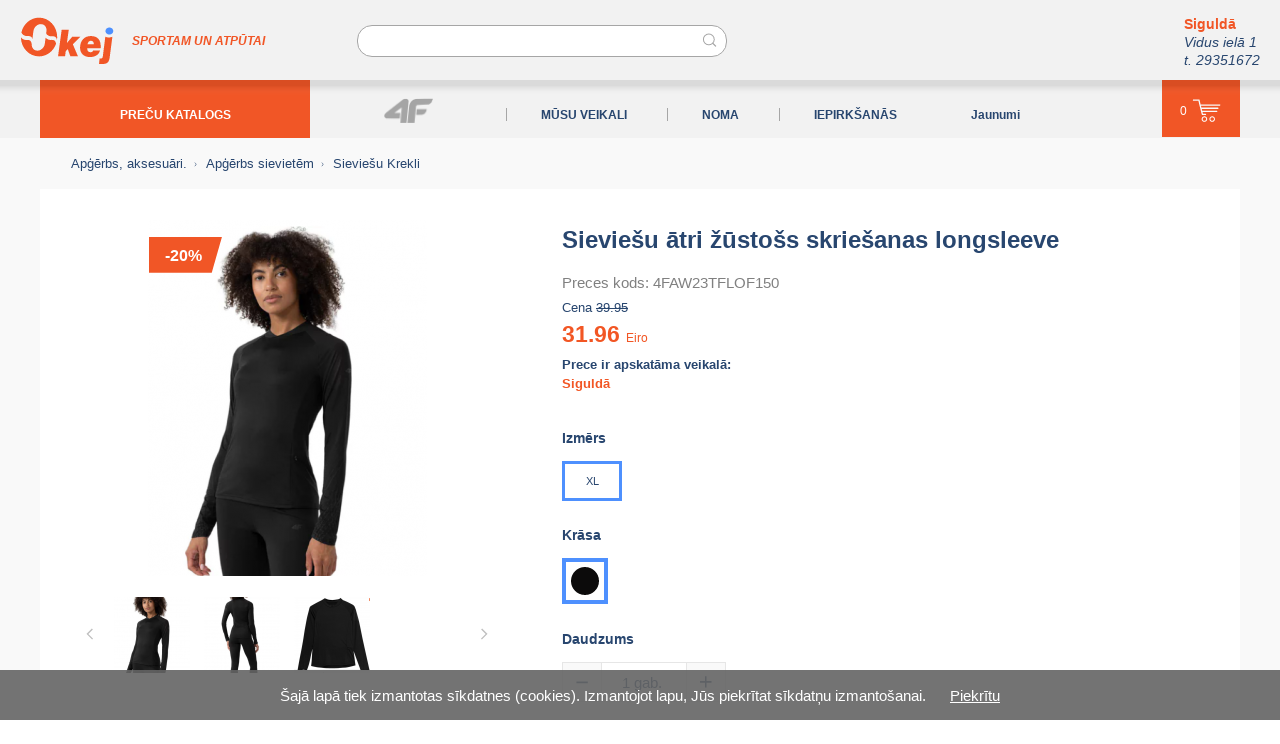

--- FILE ---
content_type: text/html; charset=UTF-8
request_url: https://okej.lv/sieviesu_atri_zustoss_skriesanas_longsleeve/
body_size: 13564
content:
<!DOCTYPE html>
<html prefix="og: http://ogp.me/ns# fb: http://ogp.me/ns/fb#" lang="lv">
<head itemscope="" itemtype="http://schema.org/WebSite">
	<meta charset="utf-8" />
	<base href="https://okej.lv/" />

	<meta name="HandheldFriendly" content="True" />
	<meta name="MobileOptimized" content="320" />
	<meta content="width=device-width, initial-scale=1.0, maximum-scale=1.0, user-scalable=no" name="viewport" />

	<link href="https://okej.lv/" itemprop="url">
	<meta itemprop="name" content="okej.lv" />

	<title>Sieviešu ātri žūstošs skriešanas longsleeve</title><meta name="description" content="Sieviešu ātri žūstošs skriešanas longsleeve XL, melna, Sievietes, Pavasaris/Rudens, 4F, Ar atlaidi, Siguldas veikalā. Sieviešu ātri žūstošs skriešanas longsleev" /><meta name="keywords" content="Sieviešu Krekli, Apģērbs sievietēm, Apģērbs, aksesuāri." /><meta name="dr:say:title" content="Sieviešu ātri žūstošs skriešanas longsleeve" /><meta name="dr:say:img" content="https://okej.lv/img/product/Sieviesu_atri_zustoss_skriesanas_longsleeve_small.png" /><meta property="og:type" content="product" /><meta property="og:url" content="https://okej.lv/sieviesu_atri_zustoss_skriesanas_longsleeve/" /><meta property="og:site_name" content="Okej" /><meta property="og:title" content="Sieviešu ātri žūstošs skriešanas longsleeve" /><meta property="og:description" content="Sieviešu ātri žūstošs skriešanas longsleeve. Tika sašūts auduma 4FDry tehnoloģijā, kas atbalsta mitruma novadīšanu. Elpojošs materiāls atbalsta gaisa cirkulāciju...." /><meta property="product:price:currency" content="EUR"><meta property="product:price:amount" content="31.96"><meta property="og:image" content="https://okej.lv/img/product/Sieviesu_atri_zustoss_skriesanas_longsleeve_small.png" /><meta property="og:image:width" content="279" /><meta property="og:image:height" content="356" /><meta property="og:image" content="https://okej.lv/img/product/Sieviesu_atri_zustoss_skriesanas_longsleeve(1)_small.png" /><meta property="og:image:width" content="233" /><meta property="og:image:height" content="356" /><meta property="og:image" content="https://okej.lv/img/product/Sieviesu_atri_zustoss_skriesanas_longsleeve(2)_small.png" /><meta property="og:image:width" content="401" /><meta property="og:image:height" content="356" /><meta property="twitter:card" content="summary" /><meta property="twitter:url" content="https://okej.lv/sieviesu_atri_zustoss_skriesanas_longsleeve/" /><link rel="stylesheet" type="text/css" href="https://okej.lv/theme/v106/style-new.css" media="all" /><link rel="stylesheet" type="text/css" href="https://okej.lv/theme/../js/select2-4.1.0-rc.0/dist/css/select2.min.css" media="all" /><script type="text/javascript" src="https://okej.lv/js/v106/catalogv4.js"></script><script type="text/javascript" src="https://okej.lv/js/v106/jquery-3.5.1.min.js"></script><script type="text/javascript" src="https://okej.lv/js/v106/jquery-ui-draggable.min.js"></script><script type="text/javascript" src="https://okej.lv/js/v106/jquery.ui.touch-punch.js"></script><script type="text/javascript" src="https://okej.lv/js/v106/common.js"></script><script type="text/javascript" src="https://okej.lv/js/select2-4.1.0-rc.0/dist/js/select2.min.js"></script><script type="text/javascript" src="https://okej.lv/js/select2-4.1.0-rc.0/dist/js/i18n/lv.js"></script><script type="text/javascript">
  var _gaq = _gaq || [];
  _gaq.push(['_setAccount', 'UA-7904093-14']);
  _gaq.push(['_trackPageview']);
  (function() {
    var ga = document.createElement('script'); ga.type = 'text/javascript'; ga.async = true;
    ga.src = ('https:' == document.location.protocol ? 'https://ssl' : 'http://www') + '.google-analytics.com/ga.js';
    var s = document.getElementsByTagName('script')[0]; s.parentNode.insertBefore(ga, s);
  })();
</script><script type="text/javascript">(function(){var downloadJSAtOnload = function(){var js_filelist=['https://okej.lv/js/statistics.php?time=1768912904'];for(var i=0,max=js_filelist.length;i<max;i++){var element=document.createElement("script");element.src=js_filelist[i];document.body.appendChild(element);}};if(window.addEventListener)window.addEventListener("load",downloadJSAtOnload,false);else if(window.attachEvent)window.attachEvent("onload",downloadJSAtOnload);else window.onload=downloadJSAtOnload;})();var global_sid_val = "750";var emdecr=function(d){var txt="";var ec=d.charCodeAt(0);for(var i=1,max=d.length;i<max;i++){var code=d.charCodeAt(i)+503+ec+Math.round(i/2);var idec=d.charCodeAt(++i)-64-Math.round((i-1)/2);if(idec<0)for(var l=0;l>idec;l--)code+=94;else if(idec>0)for(var l=0;l<idec;l++)code-=94;txt+=String.fromCharCode(code);}document.write(txt);};$(function() {common__init(); });$( window ).on( "load", common__load );$( window ).on( "click", common__click );var thDOMAIN="okej.lv";</script>
	<meta name="apple-mobile-web-app-title" content="okej.lv">
	<meta name="msapplication-TileColor" content="#F15626">
	<meta name="msapplication-TileImage" content="https://okej.lv/okej.lv-144w.png">

	<link rel="apple-touch-icon" href="https://okej.lv/apple-touch-icon-okej.png" />

	<link rel="icon" type="image/svg+xml" href="https://okej.lv/favicon2.svg" />
	<link rel="alternate shortcut icon" href="https://okej.lv/favicon2.ico" type="image/x-icon" />
	<link rel="alternate icon" href="https://okej.lv/favicon2.ico" type="image/x-icon" />

	<link rel="mask-icon" href="https://okej.lv/safari-pinned-tab.svg" color="#F15626" />

</head>
<body class="body-product" itemscope="" itemtype="http://schema.org/WebPage">
	<div class="wbouter tp-page jq-size-calc">
	<div class="jq-size-add">

		<header class="top-floattop" itemscope="" itemtype="http://schema.org/WPHeader">
			<div class="main-pad">
			<div class="in">
				<span class="nav-opener-wr"><a class="nav-opener" href="/sieviesu_atri_zustoss_skriesanas_longsleeve/"></a></span><!--
				--><a class="logo" href="/" title="OKEJ"><img class="pc" src="https://okej.lv/theme/images/okej-logo.png" srcset="https://okej.lv/theme/images/okej-logo.svg" width="94" height="48" alt="OKEJ logo" /><img class="mobile" src="https://okej.lv/theme/images/okej-logo2.png" srcset="https://okej.lv/theme/images/okej-logo2.svg" width="52" height="27" alt="OKEJ logo" /></a><span class="logo-inf">SPORTAM UN ATPŪTAI</span>
				<form class="search-bar page-form" action="/defcat/" method="get">
					<input class="search-input" type="text" id="cat-search" name="cat-search" value="" placeholder="" />
				</form>
				<a class="cart-mobile" href="/grozs/" title="Grozs"><span class="cart-count-none"></span></a>				<div class="head-text">
					<span class="blck"><b class="orange">Siguldā</b><br />
					<i>Vidus ielā 1<br />
					t. 29351672</i></span>				</div>
			</div>
			</div>
			<div class="header-wr bg1">
				<div class="header-wr2 main-pad">
					<div class="in2">
						<div class="head-menu">
							<nav class="top-menu" itemscope="" itemtype="http://schema.org/SiteNavigationElement">
								<div class="menu-top">
									<div class="menu-top-nv"><div class="mmt mmt-with-sub mmt-cat bg1" itemprop="url"><a class="mmt-a ma-a selected" href="/precu_katalogs/" itemprop="name" title="PREČU KATALOGS" data-sid="1"><span>PREČU KATALOGS</span></a><div class="mmt-sub mmt-s-1"><div class="mmt-s" itemprop="url"><a class="mmt-sa ma-a" href="/apgerbs_aksesuari/" itemprop="name" title="Apģērbs sportam un atpūtai" data-sid="744"><span>Apģērbs, aksesuāri. </span></a><div class="mmt-sub mmt-s-744"><div class="mmt-s" itemprop="url"><a class="mmt-sa ma-a" href="/apgerbs_sievietem/" itemprop="name" title="Apģērbs sievietēm" data-sid="747"><span>Apģērbs sievietēm</span></a><div class="mmt-sub mmt-s-747"><div class="mmt-s" itemprop="url"><a class="mmt-sa ma-a" href="/virsjakas_un_vestes/" itemprop="name" title="Virsjakas un vestes" data-sid="754"><span>Virsjakas un vestes</span></a><div class="mmt-sub mmt-s-754"><div class="mmt-s" itemprop="url"><a class="mmt-sa ma-a" href="/virsjakas_3/" itemprop="name" title="Virsjakas" data-sid="962"><span>Virsjakas</span></a></div><div class="mmt-s" itemprop="url"><a class="mmt-sa ma-a" href="/vestes_1/" itemprop="name" title="Vestes" data-sid="963"><span>Vestes</span></a></div></div></div><div class="mmt-s" itemprop="url"><a class="mmt-sa ma-a" href="/sieviesu_jakasdzemperi/" itemprop="name" title="Sieviešu Jakas/Džemperi" data-sid="749"><span>Sieviešu Jakas/Džemperi</span></a></div><div class="mmt-s" itemprop="url"><a class="mmt-sa ma-a" href="/bikses_1/" itemprop="name" title="Bikses" data-sid="748"><span>Bikses</span></a><div class="mmt-sub mmt-s-748"><div class="mmt-s" itemprop="url"><a class="mmt-sa ma-a" href="/sleposanas_trekinga_bikses/" itemprop="name" title="Slēpošanas, Trekinga bikses" data-sid="988"><span>Slēpošanas, Trekinga bikses</span></a></div><div class="mmt-s" itemprop="url"><a class="mmt-sa ma-a" href="/sporta_bikses_2/" itemprop="name" title="Sporta bikses" data-sid="989"><span>Sporta bikses</span></a></div></div></div><div class="mmt-s" itemprop="url"><a class="mmt-sa ma-a selected" href="/sieviesu_krekli/" itemprop="name" title="Sieviešu Krekli" data-sid="750"><span>Sieviešu Krekli</span></a></div><div class="mmt-s" itemprop="url"><a class="mmt-sa ma-a" href="/sorti/" itemprop="name" title="Sieviešu šorti" data-sid="751"><span>Šorti</span></a></div><div class="mmt-s" itemprop="url"><a class="mmt-sa ma-a" href="/kleitas_un_svarki/" itemprop="name" title="Kleitas un svārki" data-sid="753"><span>Kleitas un svārki</span></a></div><div class="mmt-s" itemprop="url"><a class="mmt-sa ma-a" href="/termovela/" itemprop="name" title="Termoveļa" data-sid="756"><span>Termoveļa</span></a></div><div class="mmt-s" itemprop="url"><a class="mmt-sa ma-a" href="/krusturi/" itemprop="name" title="Krūšturi" data-sid="752"><span>Krūšturi</span></a></div></div></div><div class="mmt-s" itemprop="url"><a class="mmt-sa ma-a" href="/apgerbs_viriesiem/" itemprop="name" title="Apģērbs vīriešiem" data-sid="746"><span>Apģērbs vīriešiem</span></a><div class="mmt-sub mmt-s-746"><div class="mmt-s" itemprop="url"><a class="mmt-sa ma-a" href="/virsjakas_un_vestes_1/" itemprop="name" title="Virsjakas un vestes" data-sid="761"><span>Virsjakas un vestes</span></a><div class="mmt-sub mmt-s-761"><div class="mmt-s" itemprop="url"><a class="mmt-sa ma-a" href="/virsjakas_2/" itemprop="name" title="Virsjakas" data-sid="960"><span>Virsjakas</span></a></div><div class="mmt-s" itemprop="url"><a class="mmt-sa ma-a" href="/vestes/" itemprop="name" title="Vestes" data-sid="961"><span>Vestes</span></a></div></div></div><div class="mmt-s" itemprop="url"><a class="mmt-sa ma-a" href="/krekli_1/" itemprop="name" title="Krekli" data-sid="758"><span>Krekli</span></a></div><div class="mmt-s" itemprop="url"><a class="mmt-sa ma-a" href="/jakasdzemperihudiji/" itemprop="name" title="Jakas/Džemperi/Hūdiji" data-sid="760"><span>Jakas/Džemperi/Hūdiji</span></a></div><div class="mmt-s" itemprop="url"><a class="mmt-sa ma-a" href="/bikses_2/" itemprop="name" title="Bikses" data-sid="757"><span>Bikses</span></a><div class="mmt-sub mmt-s-757"><div class="mmt-s" itemprop="url"><a class="mmt-sa ma-a" href="/sleposanas__snovborda_trekinga_bikses/" itemprop="name" title="Slēpošanas , Snovborda,  Trekinga bikses" data-sid="986"><span>Slēpošanas , Snovborda,  Trekinga bikses</span></a></div><div class="mmt-s" itemprop="url"><a class="mmt-sa ma-a" href="/sporta_bikses_1/" itemprop="name" title="Sporta bikses" data-sid="987"><span>Sporta bikses</span></a></div></div></div><div class="mmt-s" itemprop="url"><a class="mmt-sa ma-a" href="/sorti_1/" itemprop="name" title="Šorti" data-sid="759"><span>Šorti</span></a></div><div class="mmt-s" itemprop="url"><a class="mmt-sa ma-a" href="/termovela_1/" itemprop="name" title="Termoveļa" data-sid="763"><span>Termoveļa</span></a></div><div class="mmt-s" itemprop="url"><a class="mmt-sa ma-a" href="/zekes_2/" itemprop="name" title="Zeķes" data-sid="788"><span>Zeķes</span></a></div></div></div><div class="mmt-s" itemprop="url"><a class="mmt-sa ma-a" href="/apgerbs_meitenem/" itemprop="name" title="Apģērbs meitenēm" data-sid="766"><span>Apģērbs meitenēm</span></a><div class="mmt-sub mmt-s-766"><div class="mmt-s" itemprop="url"><a class="mmt-sa ma-a" href="/virsjakasvestes/" itemprop="name" title="Virsjakas/Vestes" data-sid="772"><span>Virsjakas/Vestes</span></a><div class="mmt-sub mmt-s-772"><div class="mmt-s" itemprop="url"><a class="mmt-sa ma-a" href="/virsjakas/" itemprop="name" title="Virsjakas" data-sid="974"><span>Virsjakas</span></a></div><div class="mmt-s" itemprop="url"><a class="mmt-sa ma-a" href="/vestes_2/" itemprop="name" title="Vestes" data-sid="975"><span>Vestes</span></a></div></div></div><div class="mmt-s" itemprop="url"><a class="mmt-sa ma-a" href="/jakasdzemperi_2/" itemprop="name" title="Jakas/Džemperi" data-sid="768"><span>Jakas/Džemperi</span></a></div><div class="mmt-s" itemprop="url"><a class="mmt-sa ma-a" href="/bikses_3/" itemprop="name" title="Bikses" data-sid="767"><span>Bikses</span></a><div class="mmt-sub mmt-s-767"><div class="mmt-s" itemprop="url"><a class="mmt-sa ma-a" href="/ziemas_bikses/" itemprop="name" title="Ziemas bikses" data-sid="990"><span>Ziemas bikses</span></a></div><div class="mmt-s" itemprop="url"><a class="mmt-sa ma-a" href="/sporta_bikses_3/" itemprop="name" title="Sporta bikses" data-sid="991"><span>Sporta bikses</span></a></div></div></div><div class="mmt-s" itemprop="url"><a class="mmt-sa ma-a" href="/termovela_2/" itemprop="name" title="Termoveļa" data-sid="774"><span>Termoveļa</span></a></div><div class="mmt-s" itemprop="url"><a class="mmt-sa ma-a" href="/krekli_2/" itemprop="name" title="Krekli" data-sid="769"><span>Krekli</span></a></div><div class="mmt-s" itemprop="url"><a class="mmt-sa ma-a" href="/kleitas_un_svarki_1/" itemprop="name" title="Kleitas un svārki" data-sid="771"><span>Kleitas un svārki</span></a></div><div class="mmt-s" itemprop="url"><a class="mmt-sa ma-a" href="/sorti_2/" itemprop="name" title="Šorti" data-sid="770"><span>Šorti</span></a></div><div class="mmt-s" itemprop="url"><a class="mmt-sa ma-a" href="/zekes/" itemprop="name" title="Zeķes" data-sid="947"><span>Zeķes</span></a></div></div></div><div class="mmt-s" itemprop="url"><a class="mmt-sa ma-a" href="/apgerbs_zeniem/" itemprop="name" title="Apģērbs zēniem" data-sid="765"><span>Apģērbs zēniem</span></a><div class="mmt-sub mmt-s-765"><div class="mmt-s" itemprop="url"><a class="mmt-sa ma-a" href="/virsjakasvestes_1/" itemprop="name" title="Virsjakas/Vestes" data-sid="779"><span>Virsjakas/Vestes</span></a><div class="mmt-sub mmt-s-779"><div class="mmt-s" itemprop="url"><a class="mmt-sa ma-a" href="/virsjakas_1/" itemprop="name" title="Virsjakas" data-sid="976"><span>Virsjakas</span></a></div><div class="mmt-s" itemprop="url"><a class="mmt-sa ma-a" href="/vestes_3/" itemprop="name" title="Vestes" data-sid="977"><span>Vestes</span></a></div></div></div><div class="mmt-s" itemprop="url"><a class="mmt-sa ma-a" href="/jakasdzemperihudiji_1/" itemprop="name" title="Jakas/Džemperi/Hūdiji" data-sid="778"><span>Jakas/Džemperi/Hūdiji</span></a></div><div class="mmt-s" itemprop="url"><a class="mmt-sa ma-a" href="/krekli_3/" itemprop="name" title="Krekli" data-sid="776"><span>Krekli</span></a></div><div class="mmt-s" itemprop="url"><a class="mmt-sa ma-a" href="/bikses_4/" itemprop="name" title="Bikses" data-sid="775"><span>Bikses</span></a><div class="mmt-sub mmt-s-775"><div class="mmt-s" itemprop="url"><a class="mmt-sa ma-a" href="/ziemas_bikses_1/" itemprop="name" title="Ziemas bikses" data-sid="992"><span>Ziemas bikses</span></a></div><div class="mmt-s" itemprop="url"><a class="mmt-sa ma-a" href="/sporta_bikses_4/" itemprop="name" title="Sporta bikses" data-sid="993"><span>Sporta bikses</span></a></div></div></div><div class="mmt-s" itemprop="url"><a class="mmt-sa ma-a" href="/sorti_3/" itemprop="name" title="Šorti" data-sid="777"><span>Šorti</span></a></div><div class="mmt-s" itemprop="url"><a class="mmt-sa ma-a" href="/termovela_3/" itemprop="name" title="Termoveļa" data-sid="780"><span>Termoveļa</span></a></div><div class="mmt-s" itemprop="url"><a class="mmt-sa ma-a" href="/zekes_4/" itemprop="name" title="Zeķes" data-sid="949"><span>Zeķes</span></a></div></div></div><div class="mmt-s" itemprop="url"><a class="mmt-sa ma-a" href="/velo_apgerbs/" itemprop="name" title="Velo apģērbs" data-sid="932"><span>Velo apģērbs</span></a><div class="mmt-sub mmt-s-932"><div class="mmt-s" itemprop="url"><a class="mmt-sa ma-a" href="/sieviesu_velo_apgerbs/" itemprop="name" title="Sieviešu velo apģērbs" data-sid="964"><span>Sieviešu velo apģērbs</span></a></div><div class="mmt-s" itemprop="url"><a class="mmt-sa ma-a" href="/viriesu_velo_apgerbs/" itemprop="name" title="Vīriešu velo apģērbs" data-sid="965"><span>Vīriešu velo apģērbs</span></a></div><div class="mmt-s" itemprop="url"><a class="mmt-sa ma-a" href="/bernu_velo_apgerbs/" itemprop="name" title="Bērnu velo apģērbs" data-sid="966"><span>Bērnu velo apģērbs</span></a></div></div></div><div class="mmt-s" itemprop="url"><a class="mmt-sa ma-a" href="/ziemas_cimdi/" itemprop="name" title="Ziemas cimdi" data-sid="790"><span>Ziemas cimdi</span></a><div class="mmt-sub mmt-s-790"><div class="mmt-s" itemprop="url"><a class="mmt-sa ma-a" href="/sieviesu_cimdi/" itemprop="name" title="Sieviešu cimdi" data-sid="954"><span>Sieviešu cimdi</span></a></div><div class="mmt-s" itemprop="url"><a class="mmt-sa ma-a" href="/viriesu_cimdi/" itemprop="name" title="Vīriešu cimdi" data-sid="955"><span>Vīriešu cimdi</span></a></div><div class="mmt-s" itemprop="url"><a class="mmt-sa ma-a" href="/bernu_cimdi/" itemprop="name" title="Bērnu cimdi" data-sid="956"><span>Bērnu cimdi</span></a></div></div></div><div class="mmt-s" itemprop="url"><a class="mmt-sa ma-a" href="/cepures/" itemprop="name" title="Cepures" data-sid="789"><span>Cepures</span></a><div class="mmt-sub mmt-s-789"><div class="mmt-s" itemprop="url"><a class="mmt-sa ma-a" href="/sieviesu_cepures/" itemprop="name" title="Sieviešu cepures" data-sid="951"><span>Sieviešu cepures</span></a></div><div class="mmt-s" itemprop="url"><a class="mmt-sa ma-a" href="/viriesu_cepures/" itemprop="name" title="Vīriešu cepures" data-sid="952"><span>Vīriešu cepures</span></a></div><div class="mmt-s" itemprop="url"><a class="mmt-sa ma-a" href="/meitenu_cepures/" itemprop="name" title="Meiteņu cepures" data-sid="948"><span>Meiteņu cepures</span></a></div><div class="mmt-s" itemprop="url"><a class="mmt-sa ma-a" href="/zenu_cepures/" itemprop="name" title="Zēnu cepures" data-sid="950"><span>Zēnu cepures</span></a></div><div class="mmt-s" itemprop="url"><a class="mmt-sa ma-a" href="/cepures_sportamskriesanai/" itemprop="name" title="Cepures sportam/skriešanai" data-sid="1020"><span>Cepures sportam/skriešanai</span></a></div></div></div><div class="mmt-s" itemprop="url"><a class="mmt-sa ma-a" href="/aksesuari/" itemprop="name" title="Aksesuāri" data-sid="957"><span>Aksesuāri</span></a><div class="mmt-sub mmt-s-957"><div class="mmt-s" itemprop="url"><a class="mmt-sa ma-a" href="/balaklavas/" itemprop="name" title="Sejas maskas" data-sid="959"><span>Balaklavas</span></a></div><div class="mmt-s" itemprop="url"><a class="mmt-sa ma-a" href="/salles/" itemprop="name" title="Šalles" data-sid="958"><span>Šalles</span></a></div><div class="mmt-s" itemprop="url"><a class="mmt-sa ma-a" href="/galvas_lenta/" itemprop="name" title="Galvas lenta" data-sid="953"><span>Galvas lenta</span></a></div></div></div><div class="mmt-s" itemprop="url"><a class="mmt-sa ma-a" href="/apgerbu_kopsana/" itemprop="name" title="Apģērbu kopšana" data-sid="723"><span>Apģērbu kopšana</span></a></div><div class="mmt-s" itemprop="url"><a class="mmt-sa ma-a" href="/zekes_1/" itemprop="name" title="Zeķes" data-sid="1008"><span>Zeķes </span></a></div><div class="mmt-s" itemprop="url"><a class="mmt-sa ma-a" href="/keponi/" itemprop="name" title="Keponi" data-sid="1009"><span>Keponi</span></a></div></div></div><div class="mmt-s" itemprop="url"><a class="mmt-sa ma-a" href="/ziemas_inventars_un_ekipejums/" itemprop="name" title="Ziemas inventārs un ekipējums" data-sid="982"><span>Ziemas inventārs un ekipējums </span></a><div class="mmt-sub mmt-s-982"><div class="mmt-s" itemprop="url"><a class="mmt-sa ma-a" href="/serviss/" itemprop="name" title="Serviss" data-sid="1050"><span>Serviss</span></a><div class="mmt-sub mmt-s-1050"><div class="mmt-s" itemprop="url"><a class="mmt-sa ma-a" href="/slepju_snovborda_delu_serviss_1/" itemprop="name" title="Slēpju, snovborda dēļu serviss" data-sid="1051"><span>Slēpju, snovborda dēļu serviss</span></a></div></div></div><div class="mmt-s" itemprop="url"><a class="mmt-sa ma-a" href="/slepes__nujas__stiprinajumi/" itemprop="name" title="Slēpes ; nūjas ; stiprinājumi" data-sid="890"><span>Slēpes ; nūjas ; stiprinājumi</span></a><div class="mmt-sub mmt-s-890"><div class="mmt-s" itemprop="url"><a class="mmt-sa ma-a" href="/distancu_slepes/" itemprop="name" title="Distanču slēpes " data-sid="699"><span>Distanču slēpes </span></a></div><div class="mmt-s" itemprop="url"><a class="mmt-sa ma-a" href="/stiprinajumi/" itemprop="name" title="Stiprinājumi" data-sid="702"><span>Stiprinājumi</span></a></div><div class="mmt-s hidden" itemprop="url"><a class="mmt-sa ma-a" href="/kalnu_sleposanas_nujas_saites/" itemprop="name" title="Kalnu slēpošanas nūjas, saites" data-sid="707"><span>Kalnu slēpošanas nūjas, saites</span></a></div><div class="mmt-s" itemprop="url"><a class="mmt-sa ma-a" href="/distancu_nujas/" itemprop="name" title="Distanču nūjas " data-sid="701"><span>Distanču nūjas </span></a></div></div></div><div class="mmt-s" itemprop="url"><a class="mmt-sa ma-a" href="/distancu_slepju_zabaki/" itemprop="name" title="Distanču slēpju zābaki " data-sid="700"><span>Distanču slēpju zābaki </span></a></div><div class="mmt-s" itemprop="url"><a class="mmt-sa ma-a" href="/slidas/" itemprop="name" title="Slidas un skrituļslidas" data-sid="887"><span>Slidas</span></a><div class="mmt-sub mmt-s-887"><div class="mmt-s" itemprop="url"><a class="mmt-sa ma-a" href="/ledus_slidas/" itemprop="name" title="Ledus slidas " data-sid="724"><span>Ledus slidas </span></a></div><div class="mmt-s" itemprop="url"><a class="mmt-sa ma-a" href="/hokeja_slidas/" itemprop="name" title="Hokeja slidas" data-sid="875"><span>Hokeja slidas</span></a></div><div class="mmt-s" itemprop="url"><a class="mmt-sa ma-a" href="/slidu_piederumi/" itemprop="name" title="Slidu piederumi" data-sid="877"><span>Slidu piederumi</span></a></div></div></div><div class="mmt-s" itemprop="url"><a class="mmt-sa ma-a" href="/sleposanas_brilles/" itemprop="name" title="Slēpošanas brilles" data-sid="712"><span>Slēpošanas brilles</span></a></div><div class="mmt-s" itemprop="url"><a class="mmt-sa ma-a" href="/sleposanas_kiveres/" itemprop="name" title="Slēpošanas ķiveres" data-sid="830"><span>Slēpošanas ķiveres</span></a></div><div class="mmt-s" itemprop="url"><a class="mmt-sa ma-a" href="/hokeja_kiveres/" itemprop="name" title="Hokeja ķiveres" data-sid="919"><span>Hokeja ķiveres</span></a></div><div class="mmt-s" itemprop="url"><a class="mmt-sa ma-a" href="/hokeja_cimdi/" itemprop="name" title="Hokeja cimdi" data-sid="879"><span>Hokeja cimdi</span></a></div><div class="mmt-s" itemprop="url"><a class="mmt-sa ma-a" href="/nujas_1/" itemprop="name" title="Nūjas" data-sid="871"><span>Nūjas</span></a><div class="mmt-sub mmt-s-871"><div class="mmt-s" itemprop="url"><a class="mmt-sa ma-a" href="/hokeja_nujas/" itemprop="name" title="Hokeja nūjas" data-sid="872"><span>Hokeja nūjas</span></a></div></div></div><div class="mmt-s" itemprop="url"><a class="mmt-sa ma-a" href="/sniega_skuteri/" itemprop="name" title="Sniega skūteri" data-sid="1030"><span>Sniega skūteri</span></a></div><div class="mmt-s" itemprop="url"><a class="mmt-sa ma-a" href="/ragavas/" itemprop="name" title="Ragavas " data-sid="729"><span>Ragavas </span></a></div><div class="mmt-s" itemprop="url"><a class="mmt-sa ma-a" href="/parafini_un_smervielas/" itemprop="name" title="Parafīni un smērvielas" data-sid="709"><span>Parafīni un smērvielas</span></a></div><div class="mmt-s" itemprop="url"><a class="mmt-sa ma-a" href="/apstrades_instrumenti/" itemprop="name" title="Apstrādes instrumenti" data-sid="710"><span>Apstrādes instrumenti</span></a></div><div class="mmt-s" itemprop="url"><a class="mmt-sa ma-a" href="/cimdi_1/" itemprop="name" title="Cimdi " data-sid="1023"><span>Cimdi </span></a></div><div class="mmt-s" itemprop="url"><a class="mmt-sa ma-a" href="/sniega_kurpes/" itemprop="name" title="Sniega kurpes" data-sid="1024"><span>Sniega kurpes</span></a></div><div class="mmt-s" itemprop="url"><a class="mmt-sa ma-a" href="/ziemas_inventara_somas/" itemprop="name" title="Ziemas inventāra somas" data-sid="1032"><span>Ziemas inventāra somas</span></a></div><div class="mmt-s" itemprop="url"><a class="mmt-sa ma-a" href="/hokeja_pudeles/" itemprop="name" title="Hokeja pudeles" data-sid="1042"><span>Hokeja pudeles</span></a></div><div class="mmt-s" itemprop="url"><a class="mmt-sa ma-a" href="/hokeja_ripas_1/" itemprop="name" title="Hokeja ripas" data-sid="881"><span>Hokeja ripas</span></a></div><div class="mmt-s" itemprop="url"><a class="mmt-sa ma-a" href="/hokeja_aksesuari/" itemprop="name" title="Hokeja aksesuāri" data-sid="941"><span>Hokeja aksesuāri</span></a></div><div class="mmt-s" itemprop="url"><a class="mmt-sa ma-a" href="/nuju_piederumi/" itemprop="name" title="Nūju piederumi" data-sid="880"><span>Nūju piederumi</span></a></div></div></div><div class="mmt-s" itemprop="url"><a class="mmt-sa ma-a" href="/velosipedi_velotrenazieri/" itemprop="name" title="Velosipēdi, velotrenažieri" data-sid="538"><span>Velosipēdi, velotrenažieri</span></a><div class="mmt-sub mmt-s-538"><div class="mmt-s" itemprop="url"><a class="mmt-sa ma-a" href="/velosipedi/" itemprop="name" title="Velosipēdi" data-sid="937"><span>Velosipēdi</span></a></div><div class="mmt-s" itemprop="url"><a class="mmt-sa ma-a" href="/lidzsvara_velosipedi/" itemprop="name" title="Līdzsvara velosipēdi" data-sid="998"><span>Līdzsvara velosipēdi</span></a></div><div class="mmt-s" itemprop="url"><a class="mmt-sa ma-a" href="/velotrenazieri/" itemprop="name" title="Velotrenažieri" data-sid="1031"><span>Velotrenažieri</span></a></div></div></div><div class="mmt-s" itemprop="url"><a class="mmt-sa ma-a" href="/velo_rezerves_dalas_un_aksesuari/" itemprop="name" title="Velo rezerves daļas un aksesuāri" data-sid="995"><span>Velo rezerves daļas un aksesuāri</span></a><div class="mmt-sub mmt-s-995"><div class="mmt-s" itemprop="url"><a class="mmt-sa ma-a" href="/rezerves_dalas/" itemprop="name" title="Rezerves daļas" data-sid="555"><span> Rezerves daļas </span></a><div class="mmt-sub mmt-s-555"><div class="mmt-s" itemprop="url"><a class="mmt-sa ma-a" href="/riepas/" itemprop="name" title="Velosipēdu riepas" data-sid="556"><span>Riepas</span></a></div><div class="mmt-s" itemprop="url"><a class="mmt-sa ma-a" href="/radzu_riepas/" itemprop="name" title="Radžu riepas" data-sid="970"><span>Radžu riepas</span></a></div><div class="mmt-s" itemprop="url"><a class="mmt-sa ma-a" href="/kameras_velosipediem/" itemprop="name" title="Kameras velosipēdiem" data-sid="572"><span>Kameras velosipēdiem</span></a></div><div class="mmt-s" itemprop="url"><a class="mmt-sa ma-a" href="/kasetes/" itemprop="name" title="kasetes " data-sid="593"><span> Kasetes </span></a></div><div class="mmt-s" itemprop="url"><a class="mmt-sa ma-a" href="/brivrumbas/" itemprop="name" title="Brīvrumbas " data-sid="980"><span>Brīvrumbas </span></a></div><div class="mmt-s" itemprop="url"><a class="mmt-sa ma-a" href="/kedes/" itemprop="name" title="Ķēdes " data-sid="592"><span>Ķēdes </span></a></div><div class="mmt-s" itemprop="url"><a class="mmt-sa ma-a" href="/rumbas__asis/" itemprop="name" title="Rumbas , asis" data-sid="583"><span>Rumbas , asis</span></a></div><div class="mmt-s" itemprop="url"><a class="mmt-sa ma-a" href="/pedali/" itemprop="name" title="Pedāļi" data-sid="582"><span>Pedāļi</span></a></div><div class="mmt-s" itemprop="url"><a class="mmt-sa ma-a" href="/bremzes_un_dalas/" itemprop="name" title="Bremzes un daļas" data-sid="581"><span>Bremzes un daļas</span></a></div><div class="mmt-s" itemprop="url"><a class="mmt-sa ma-a" href="/bremzu_kluci/" itemprop="name" title="Bremžu kluči " data-sid="579"><span>Bremžu kluči </span></a></div><div class="mmt-s" itemprop="url"><a class="mmt-sa ma-a" href="/bremzu_rotori/" itemprop="name" title="Bremžu rotori" data-sid="580"><span>Bremžu rotori</span></a></div><div class="mmt-s" itemprop="url"><a class="mmt-sa ma-a" href="/parsledzeju_rokturi/" itemprop="name" title="Pārslēdzēju rokturi" data-sid="584"><span>Pārslēdzēju rokturi</span></a></div><div class="mmt-s" itemprop="url"><a class="mmt-sa ma-a" href="/aizmugurejie_parsledzeji/" itemprop="name" title="Aizmugurējie pārslēdzēji" data-sid="585"><span>Aizmugurējie pārslēdzēji</span></a></div><div class="mmt-s" itemprop="url"><a class="mmt-sa ma-a" href="/prieksejie_parsledzeji/" itemprop="name" title="Priekšējie pārslēdzēji " data-sid="587"><span>Priekšējie pārslēdzēji </span></a></div><div class="mmt-s" itemprop="url"><a class="mmt-sa ma-a" href="/ramja_parejas__gailisi/" itemprop="name" title="Rāmja pārejas , gailīši " data-sid="586"><span>Rāmja pārejas , gailīši </span></a></div><div class="mmt-s" itemprop="url"><a class="mmt-sa ma-a" href="/rati_3/" itemprop="name" title="Rati" data-sid="606"><span>Rati </span></a></div><div class="mmt-s" itemprop="url"><a class="mmt-sa ma-a" href="/aploces__aplocu_lentas/" itemprop="name" title="Aploces ; aploču lentas" data-sid="1010"><span>Aploces ; aploču lentas</span></a></div><div class="mmt-s" itemprop="url"><a class="mmt-sa ma-a" href="/monobloki_un_centra_asis/" itemprop="name" title="Monobloki un centra asis" data-sid="589"><span>Monobloki un centra asis</span></a></div><div class="mmt-s" itemprop="url"><a class="mmt-sa ma-a" href="/klanu_komplekti__klani/" itemprop="name" title="Klaņu komplekti , klaņi " data-sid="590"><span>Klaņu komplekti , klaņi </span></a></div><div class="mmt-s" itemprop="url"><a class="mmt-sa ma-a" href="/prieksejie_zobrati/" itemprop="name" title="Priekšējie zobrati" data-sid="588"><span>Priekšējie zobrati</span></a></div><div class="mmt-s" itemprop="url"><a class="mmt-sa ma-a" href="/kedes_spriegotaji/" itemprop="name" title="Ķēdes spriegotāji" data-sid="591"><span>Ķēdes spriegotāji</span></a></div><div class="mmt-s" itemprop="url"><a class="mmt-sa ma-a" href="/sedeklu_stutes__savilceji/" itemprop="name" title="Sēdekļu stutes , savilcēji " data-sid="595"><span>Sēdekļu stutes , savilcēji </span></a></div><div class="mmt-s" itemprop="url"><a class="mmt-sa ma-a" href="/sedekli/" itemprop="name" title="Sēdekļi " data-sid="594"><span>Sēdekļi </span></a></div><div class="mmt-s" itemprop="url"><a class="mmt-sa ma-a" href="/stures/" itemprop="name" title="Stūres " data-sid="598"><span>Stūres </span></a></div><div class="mmt-s" itemprop="url"><a class="mmt-sa ma-a" href="/stures_rokturi/" itemprop="name" title="Stūres rokturi" data-sid="628"><span>Stūres rokturi</span></a></div><div class="mmt-s" itemprop="url"><a class="mmt-sa ma-a" href="/stures_dalas/" itemprop="name" title="Stūres daļas" data-sid="600"><span>Stūres daļas</span></a></div><div class="mmt-s" itemprop="url"><a class="mmt-sa ma-a" href="/stures_iznesumi/" itemprop="name" title=" Stūres iznesumi" data-sid="601"><span> Stūres iznesumi</span></a></div><div class="mmt-s" itemprop="url"><a class="mmt-sa ma-a" href="/daksas/" itemprop="name" title="Dakšas " data-sid="597"><span>Dakšas </span></a></div><div class="mmt-s" itemprop="url"><a class="mmt-sa ma-a" href="/bmx_rezerves_dalas/" itemprop="name" title="BMX rezerves daļas " data-sid="604"><span>BMX rezerves daļas </span></a></div><div class="mmt-s" itemprop="url"><a class="mmt-sa ma-a" href="/troses_apvalki_to_dalas/" itemprop="name" title="Troses, apvalki to daļas" data-sid="602"><span>Troses, apvalki to daļas</span></a></div><div class="mmt-s" itemprop="url"><a class="mmt-sa ma-a" href="/ramji/" itemprop="name" title="Rāmji " data-sid="596"><span>Rāmji </span></a></div><div class="mmt-s" itemprop="url"><a class="mmt-sa ma-a" href="/skruves_un_gultni/" itemprop="name" title="Velo skrūves un gultņi" data-sid="603"><span>Skrūves un gultņi</span></a></div><div class="mmt-s" itemprop="url"><a class="mmt-sa ma-a" href="/rati_un_to_dalas/" itemprop="name" title="Rati un to daļas" data-sid="1014"><span>Rati un to daļas</span></a><div class="mmt-sub mmt-s-1014"><div class="mmt-s" itemprop="url"><a class="mmt-sa ma-a" href="/rati_2/" itemprop="name" title="Rati" data-sid="1015"><span>Rati</span></a></div><div class="mmt-s" itemprop="url"><a class="mmt-sa ma-a" href="/aploces/" itemprop="name" title="Aploces" data-sid="1016"><span>Aploces</span></a></div><div class="mmt-s" itemprop="url"><a class="mmt-sa ma-a" href="/bezkameru_ventili/" itemprop="name" title="Bezkameru ventiļi " data-sid="1017"><span>Bezkameru ventiļi </span></a></div></div></div></div></div><div class="mmt-s" itemprop="url"><a class="mmt-sa ma-a" href="/velo_aksesuari/" itemprop="name" title="Velo aksesuāri " data-sid="613"><span>Velo aksesuāri </span></a><div class="mmt-sub mmt-s-613"><div class="mmt-s" itemprop="url"><a class="mmt-sa ma-a" href="/sasledzeji/" itemprop="name" title="Saslēdzēji" data-sid="629"><span>Saslēdzēji</span></a></div><div class="mmt-s" itemprop="url"><a class="mmt-sa ma-a" href="/lukturi/" itemprop="name" title="Lukturi " data-sid="614"><span>Lukturi </span></a></div><div class="mmt-s" itemprop="url"><a class="mmt-sa ma-a" href="/dublu_sargi/" itemprop="name" title="Dubļu sargi " data-sid="615"><span>Dubļu sargi </span></a></div><div class="mmt-s" itemprop="url"><a class="mmt-sa ma-a" href="/pudeles_turetaji/" itemprop="name" title="Pudeles turētāji" data-sid="622"><span>Pudeles turētāji</span></a></div><div class="mmt-s" itemprop="url"><a class="mmt-sa ma-a" href="/dzeriena_pudeles/" itemprop="name" title="Dzēriena pudeles" data-sid="623"><span>Dzēriena pudeles</span></a></div><div class="mmt-s" itemprop="url"><a class="mmt-sa ma-a" href="/grozi__somas/" itemprop="name" title="  Grozi / Somas" data-sid="617"><span>  Grozi / Somas</span></a></div><div class="mmt-s" itemprop="url"><a class="mmt-sa ma-a" href="/bagaznieki/" itemprop="name" title="Bagāžnieki " data-sid="618"><span>Bagāžnieki </span></a></div><div class="mmt-s" itemprop="url"><a class="mmt-sa ma-a" href="/velopumpji/" itemprop="name" title="Velopumpji" data-sid="619"><span>Velopumpji</span></a></div><div class="mmt-s" itemprop="url"><a class="mmt-sa ma-a" href="/paligritenisi_bernu_velosipedam/" itemprop="name" title="  Palīgritenīši bērnu velosipēdam" data-sid="620"><span>  Palīgritenīši bērnu velosipēdam</span></a></div><div class="mmt-s" itemprop="url"><a class="mmt-sa ma-a" href="/atbalsta_kajinas/" itemprop="name" title="Atbalsta kājiņas" data-sid="621"><span>Atbalsta kājiņas</span></a></div><div class="mmt-s" itemprop="url"><a class="mmt-sa ma-a" href="/bernu_sedeklisi/" itemprop="name" title="Bērnu sēdeklīši" data-sid="624"><span>Bērnu sēdeklīši</span></a></div><div class="mmt-s" itemprop="url"><a class="mmt-sa ma-a" href="/velodatori/" itemprop="name" title="Velodatori" data-sid="625"><span>Velodatori</span></a></div><div class="mmt-s" itemprop="url"><a class="mmt-sa ma-a" href="/telefona_turetajs/" itemprop="name" title="Telefona turētājs " data-sid="626"><span>Telefona turētājs </span></a></div><div class="mmt-s" itemprop="url"><a class="mmt-sa ma-a" href="/stures_radzini/" itemprop="name" title="Stūres radziņi" data-sid="627"><span>Stūres radziņi</span></a></div><div class="mmt-s" itemprop="url"><a class="mmt-sa ma-a" href="/zvanini__taurites/" itemprop="name" title="Zvaniņi / Taurītes" data-sid="630"><span>Zvaniņi / Taurītes</span></a></div><div class="mmt-s" itemprop="url"><a class="mmt-sa ma-a" href="/spoguli/" itemprop="name" title="Spoguļi " data-sid="631"><span>Spoguļi </span></a></div><div class="mmt-s" itemprop="url"><a class="mmt-sa ma-a" href="/velo_smervielas/" itemprop="name" title="VELO SMĒRVIELAS" data-sid="632"><span>VELO SMĒRVIELAS</span></a></div><div class="mmt-s" itemprop="url"><a class="mmt-sa ma-a" href="/instrumenti/" itemprop="name" title="Instrumenti" data-sid="633"><span>Instrumenti</span></a></div><div class="mmt-s" itemprop="url"><a class="mmt-sa ma-a" href="/kedes_aizsargi/" itemprop="name" title="Ķēdes aizsargi" data-sid="616"><span>Ķēdes aizsargi</span></a></div><div class="mmt-s" itemprop="url"><a class="mmt-sa ma-a" href="/velo_parvadasana/" itemprop="name" title="Velo pārvadāšana " data-sid="634"><span>Velo pārvadāšana </span></a></div><div class="mmt-s" itemprop="url"><a class="mmt-sa ma-a" href="/velo_turetaji_aki/" itemprop="name" title="Velo turētāji, āķi" data-sid="635"><span>Velo turētāji, āķi</span></a></div><div class="mmt-s" itemprop="url"><a class="mmt-sa ma-a" href="/remonta_stendi/" itemprop="name" title="Remonta stendi" data-sid="1027"><span>Remonta stendi</span></a></div><div class="mmt-s" itemprop="url"><a class="mmt-sa ma-a" href="/velosipeda_parklajs_2/" itemprop="name" title="Velosipēda pārklājs" data-sid="1045"><span>Velosipēda pārklājs</span></a></div></div></div></div></div><div class="mmt-s" itemprop="url"><a class="mmt-sa ma-a" href="/apavi/" itemprop="name" title="Apavi sportam un atpūtai" data-sid="745"><span>Apavi</span></a><div class="mmt-sub mmt-s-745"><div class="mmt-s" itemprop="url"><a class="mmt-sa ma-a" href="/sporta_apavi/" itemprop="name" title="Sporta apavi" data-sid="1019"><span>Sporta apavi</span></a><div class="mmt-sub mmt-s-1019"><div class="mmt-s" itemprop="url"><a class="mmt-sa ma-a" href="/zenu_sporta_apavi/" itemprop="name" title="Zēnu sporta apavi" data-sid="1018"><span>Zēnu sporta apavi</span></a></div></div></div><div class="mmt-s" itemprop="url"><a class="mmt-sa ma-a" href="/sieviesu_apavi/" itemprop="name" title="Sieviešu apavi" data-sid="796"><span>Sieviešu apavi</span></a></div><div class="mmt-s" itemprop="url"><a class="mmt-sa ma-a" href="/viriesu_apavi/" itemprop="name" title="Vīriešu apavi" data-sid="797"><span>Vīriešu apavi</span></a></div><div class="mmt-s" itemprop="url"><a class="mmt-sa ma-a" href="/zenu_apavi/" itemprop="name" title="Zēnu apavi" data-sid="798"><span>Zēnu apavi</span></a></div><div class="mmt-s" itemprop="url"><a class="mmt-sa ma-a" href="/meitenu_apavi/" itemprop="name" title="Meiteņu apavi" data-sid="944"><span>Meiteņu apavi</span></a></div><div class="mmt-s" itemprop="url"><a class="mmt-sa ma-a" href="/apavu_kopsanas_lidzekli/" itemprop="name" title="Apavu kopšanas līdzekļi" data-sid="799"><span>Apavu kopšanas līdzekļi</span></a></div><div class="mmt-s" itemprop="url"><a class="mmt-sa ma-a" href="/apavu_radzes/" itemprop="name" title="Apavu radzes" data-sid="996"><span>Apavu radzes</span></a></div><div class="mmt-s" itemprop="url"><a class="mmt-sa ma-a" href="/aksesuari_3/" itemprop="name" title="Aksesuāri" data-sid="1044"><span>Aksesuāri</span></a></div></div></div><div class="mmt-s" itemprop="url"><a class="mmt-sa ma-a" href="/sporta_ekipejums/" itemprop="name" title="Sporta ekipējums" data-sid="813"><span>Sporta ekipējums</span></a><div class="mmt-sub mmt-s-813"><div class="mmt-s" itemprop="url"><a class="mmt-sa ma-a" href="/kiveres/" itemprop="name" title="Ķiveres" data-sid="820"><span>Ķiveres</span></a><div class="mmt-sub mmt-s-820"><div class="mmt-s" itemprop="url"><a class="mmt-sa ma-a" href="/velokiveres_pieaugusajiem/" itemprop="name" title="Veloķiveres pieaugušajiem" data-sid="835"><span>Veloķiveres pieaugušajiem</span></a></div><div class="mmt-s" itemprop="url"><a class="mmt-sa ma-a" href="/velokiveres_berniem/" itemprop="name" title="Veloķiveres bērniem" data-sid="836"><span>Veloķiveres bērniem</span></a></div><div class="mmt-s" itemprop="url"><a class="mmt-sa ma-a" href="/parka_un_bmx_kiveres/" itemprop="name" title="Parka un BMX ķiveres " data-sid="984"><span>Parka un BMX ķiveres </span></a></div><div class="mmt-s" itemprop="url"><a class="mmt-sa ma-a" href="/downhill_kiveres/" itemprop="name" title="Downhill ķiveres" data-sid="831"><span>Downhill ķiveres</span></a></div><div class="mmt-s" itemprop="url"><a class="mmt-sa ma-a" href="/galvas_aisargi_cinas_sporta_veidos/" itemprop="name" title="Galvas aisargi cīņas sporta veidos" data-sid="829"><span>Galvas aisargi cīņas sporta veidos</span></a></div></div></div><div class="mmt-s" itemprop="url"><a class="mmt-sa ma-a" href="/brilles_3/" itemprop="name" title="Brilles" data-sid="888"><span>Brilles</span></a><div class="mmt-sub mmt-s-888"><div class="mmt-s" itemprop="url"><a class="mmt-sa ma-a" href="/sporta_brilles/" itemprop="name" title="Sporta brilles" data-sid="652"><span>Sporta brilles</span></a></div><div class="mmt-s" itemprop="url"><a class="mmt-sa ma-a" href="/saulesbrilles_1/" itemprop="name" title="Saulesbrilles" data-sid="915"><span>Saulesbrilles</span></a></div><div class="mmt-s" itemprop="url"><a class="mmt-sa ma-a" href="/downhill_brilles/" itemprop="name" title="Downhill brilles" data-sid="971"><span>Downhill brilles</span></a></div><div class="mmt-s" itemprop="url"><a class="mmt-sa ma-a" href="/bernu_saules_brilles/" itemprop="name" title="Bērnu saules brilles" data-sid="916"><span>Bērnu saules brilles</span></a></div></div></div><div class="mmt-s" itemprop="url"><a class="mmt-sa ma-a" href="/velo_cimdi_2/" itemprop="name" title="Velo cimdi" data-sid="878"><span>Velo cimdi</span></a><div class="mmt-sub mmt-s-878"><div class="mmt-s" itemprop="url"><a class="mmt-sa ma-a" href="/ar_isiem_pirkstiem/" itemprop="name" title="Ar īsiem pirkstiem" data-sid="882"><span>Ar īsiem pirkstiem</span></a></div><div class="mmt-s" itemprop="url"><a class="mmt-sa ma-a" href="/futbola_vartsarga_cimdi/" itemprop="name" title="Futbola vārtsarga cimdi" data-sid="883"><span>Futbola vārtsarga cimdi</span></a></div><div class="mmt-s" itemprop="url"><a class="mmt-sa ma-a" href="/boksa_cimdi_1/" itemprop="name" title="Boksa cimdi" data-sid="884"><span>Boksa cimdi</span></a></div><div class="mmt-s" itemprop="url"><a class="mmt-sa ma-a" href="/ar_gariem_pirkstiem/" itemprop="name" title="Ar gariem pirkstiem " data-sid="1028"><span>Ar gariem pirkstiem </span></a></div></div></div><div class="mmt-s" itemprop="url"><a class="mmt-sa ma-a" href="/aizsargi/" itemprop="name" title="Aizsargi" data-sid="889"><span>Aizsargi</span></a><div class="mmt-sub mmt-s-889"><div class="mmt-s" itemprop="url"><a class="mmt-sa ma-a" href="/aizsargu_komplekts/" itemprop="name" title="Aizsargu komplekts" data-sid="1005"><span>Aizsargu komplekts</span></a></div><div class="mmt-s" itemprop="url"><a class="mmt-sa ma-a" href="/kaju_aizsargi/" itemprop="name" title="Kāju aizsargi" data-sid="815"><span>Kāju aizsargi</span></a></div><div class="mmt-s" itemprop="url"><a class="mmt-sa ma-a" href="/elkonu_plaukstu_aizsargi/" itemprop="name" title="Elkoņu, plaukstu aizsargi" data-sid="834"><span>Elkoņu, plaukstu aizsargi</span></a></div><div class="mmt-s" itemprop="url"><a class="mmt-sa ma-a" href="/aizsargsorti/" itemprop="name" title="Aizsargšorti" data-sid="832"><span>Aizsargšorti</span></a></div><div class="mmt-s" itemprop="url"><a class="mmt-sa ma-a" href="/specialie_aizsargi/" itemprop="name" title="Speciālie aizsargi" data-sid="821"><span>Speciālie aizsargi</span></a></div><div class="mmt-s" itemprop="url"><a class="mmt-sa ma-a" href="/korpusa_aizsargi/" itemprop="name" title="Korpusa aizsargi" data-sid="828"><span>Korpusa aizsargi</span></a></div><div class="mmt-s" itemprop="url"><a class="mmt-sa ma-a" href="/zobu_aizsargi/" itemprop="name" title="Zobu aizsargi" data-sid="822"><span>Zobu aizsargi</span></a></div></div></div><div class="mmt-s" itemprop="url"><a class="mmt-sa ma-a" href="/elastigas_saites/" itemprop="name" title="Elastīgās saites" data-sid="819"><span>Elastīgās saites</span></a></div><div class="mmt-s" itemprop="url"><a class="mmt-sa ma-a" href="/veloapavi/" itemprop="name" title="Veloapavi" data-sid="866"><span>Veloapavi</span></a></div></div></div><div class="mmt-s" itemprop="url"><a class="mmt-sa ma-a" href="/sporta_veidi/" itemprop="name" title="Sporta veidi" data-sid="801"><span>Sporta veidi</span></a><div class="mmt-sub mmt-s-801"><div class="mmt-s" itemprop="url"><a class="mmt-sa ma-a" href="/basketbols/" itemprop="name" title="Basketbols" data-sid="999"><span>Basketbols </span></a></div><div class="mmt-s" itemprop="url"><a class="mmt-sa ma-a" href="/futbols/" itemprop="name" title="Futbols" data-sid="810"><span>Futbols</span></a></div><div class="mmt-s" itemprop="url"><a class="mmt-sa ma-a" href="/volejbols/" itemprop="name" title="Volejbols" data-sid="839"><span>Volejbols</span></a></div><div class="mmt-s" itemprop="url"><a class="mmt-sa ma-a" href="/badmintons_1/" itemprop="name" title="Badmintons" data-sid="892"><span>Badmintons</span></a><div class="mmt-sub mmt-s-892"><div class="mmt-s" itemprop="url"><a class="mmt-sa ma-a" href="/badmintons/" itemprop="name" title="Badmintons " data-sid="684"><span>Badmintons </span></a></div></div></div><div class="mmt-s" itemprop="url"><a class="mmt-sa ma-a" href="/teniss/" itemprop="name" title="Teniss" data-sid="1000"><span>Teniss</span></a></div><div class="mmt-s" itemprop="url"><a class="mmt-sa ma-a" href="/galda_teniss/" itemprop="name" title="Galda teniss" data-sid="1001"><span>Galda teniss </span></a></div><div class="mmt-s" itemprop="url"><a class="mmt-sa ma-a" href="/florbols/" itemprop="name" title="Florbols" data-sid="873"><span>Florbols</span></a><div class="mmt-sub mmt-s-873"><div class="mmt-s" itemprop="url"><a class="mmt-sa ma-a" href="/florbola_bumbinas/" itemprop="name" title="Florbola bumbiņas" data-sid="840"><span>Florbola bumbiņas</span></a></div><div class="mmt-s" itemprop="url"><a class="mmt-sa ma-a" href="/florbola_nujas/" itemprop="name" title="Florbola nūjas" data-sid="1003"><span>Florbola nūjas</span></a></div></div></div><div class="mmt-s" itemprop="url"><a class="mmt-sa ma-a" href="/handbols/" itemprop="name" title="Handbols " data-sid="1002"><span>Handbols </span></a></div><div class="mmt-s" itemprop="url"><a class="mmt-sa ma-a" href="/sup_boards/" itemprop="name" title="SUP Boards" data-sid="695"><span>SUP Boards</span></a><div class="mmt-sub mmt-s-695"><div class="mmt-s" itemprop="url"><a class="mmt-sa ma-a" href="/deli/" itemprop="name" title="Dēļi " data-sid="696"><span>Dēļi </span></a></div><div class="mmt-s" itemprop="url"><a class="mmt-sa ma-a" href="/airi/" itemprop="name" title="Airi " data-sid="697"><span>Airi </span></a></div></div></div><div class="mmt-s" itemprop="url"><a class="mmt-sa ma-a" href="/nujosanas_nujas_un_citi_piederumi/" itemprop="name" title="Nūjošanas nūjas un citi piederumi" data-sid="685"><span>Nūjošanas nūjas un citi piederumi</span></a></div><div class="mmt-s" itemprop="url"><a class="mmt-sa ma-a" href="/izklaide/" itemprop="name" title="Dārti " data-sid="693"><span>Izklaide</span></a></div><div class="mmt-s" itemprop="url"><a class="mmt-sa ma-a" href="/aksesuari_1/" itemprop="name" title="Aksesuāri" data-sid="807"><span>Aksesuāri</span></a></div><div class="mmt-s" itemprop="url"><a class="mmt-sa ma-a" href="/bokss/" itemprop="name" title="Bokss" data-sid="1025"><span>Bokss</span></a></div><div class="mmt-s" itemprop="url"><a class="mmt-sa ma-a" href="/regbijs/" itemprop="name" title="Regbijs " data-sid="1026"><span>Regbijs </span></a></div></div></div><div class="mmt-s" itemprop="url"><a class="mmt-sa ma-a" href="/skrejriteni_skritulslidas_skrituldeli_un_rezerves_dalas/" itemprop="name" title="Skrejriteņi, Skrituļslidas, Skrituļdēļi un rezerves daļas " data-sid="979"><span>Skrejriteņi, Skrituļslidas, Skrituļdēļi un rezerves daļas </span></a><div class="mmt-sub mmt-s-979"><div class="mmt-s" itemprop="url"><a class="mmt-sa ma-a" href="/triku_skrejriteni/" itemprop="name" title="Triku skrejriteņi" data-sid="844"><span>Triku skrejriteņi</span></a></div><div class="mmt-s" itemprop="url"><a class="mmt-sa ma-a" href="/triku_skrejritenu_rezerves_dalas/" itemprop="name" title="Triku skrejriteņu rezerves daļas" data-sid="845"><span>Triku skrejriteņu rezerves daļas</span></a><div class="mmt-sub mmt-s-845"><div class="mmt-s" itemprop="url"><a class="mmt-sa ma-a" href="/rati/" itemprop="name" title="Rati" data-sid="848"><span>Rati</span></a></div><div class="mmt-s" itemprop="url"><a class="mmt-sa ma-a" href="/griptape_smilspapiri/" itemprop="name" title="Griptape - Smilšpapīri" data-sid="850"><span>Griptape - Smilšpapīri</span></a></div><div class="mmt-s" itemprop="url"><a class="mmt-sa ma-a" href="/rokturi_7/" itemprop="name" title="Rokturi" data-sid="849"><span>Rokturi</span></a></div><div class="mmt-s" itemprop="url"><a class="mmt-sa ma-a" href="/stures_savilceji/" itemprop="name" title="Stūres savilcēji " data-sid="846"><span>Stūres savilcēji </span></a></div><div class="mmt-s" itemprop="url"><a class="mmt-sa ma-a" href="/ass_skruve/" itemprop="name" title="Ass skrūve" data-sid="854"><span>Ass skrūve</span></a></div><div class="mmt-s" itemprop="url"><a class="mmt-sa ma-a" href="/distanceri/" itemprop="name" title="Distanceri" data-sid="852"><span>Distanceri</span></a></div><div class="mmt-s" itemprop="url"><a class="mmt-sa ma-a" href="/bremzes/" itemprop="name" title="Bremzes" data-sid="853"><span>Bremzes</span></a></div><div class="mmt-s" itemprop="url"><a class="mmt-sa ma-a" href="/stures_1/" itemprop="name" title="Stūres" data-sid="847"><span>Stūres</span></a></div><div class="mmt-s" itemprop="url"><a class="mmt-sa ma-a" href="/gultni_1/" itemprop="name" title="Gultņi" data-sid="851"><span>Gultņi</span></a></div><div class="mmt-s" itemprop="url"><a class="mmt-sa ma-a" href="/smervielas/" itemprop="name" title="Smērvielas" data-sid="855"><span>Smērvielas</span></a></div><div class="mmt-s" itemprop="url"><a class="mmt-sa ma-a" href="/deki/" itemprop="name" title="Deki" data-sid="1043"><span>Deki</span></a></div></div></div><div class="mmt-s" itemprop="url"><a class="mmt-sa ma-a" href="/skrejriteni/" itemprop="name" title="Skrejriteņi" data-sid="843"><span>Skrejriteņi</span></a></div><div class="mmt-s" itemprop="url"><a class="mmt-sa ma-a" href="/skritulslidas_un_to_rezerves_dalas/" itemprop="name" title="Skrituļslidas un to rezerves daļas" data-sid="1004"><span>Skrituļslidas un to rezerves daļas</span></a><div class="mmt-sub mmt-s-1004"><div class="mmt-s" itemprop="url"><a class="mmt-sa ma-a" href="/skritulslidas/" itemprop="name" title="Skrituļslidas" data-sid="804"><span>Skrituļslidas</span></a></div><div class="mmt-s" itemprop="url"><a class="mmt-sa ma-a" href="/skritulslidu_rezerves_dalas/" itemprop="name" title="Skrituļslidu rezerves daļas" data-sid="806"><span>Skrituļslidu rezerves daļas</span></a></div></div></div><div class="mmt-s" itemprop="url"><a class="mmt-sa ma-a" href="/skrituldeli_un_rezerves_dalas/" itemprop="name" title="Skrituļdēļi un rezerves daļas" data-sid="856"><span>Skrituļdēļi un rezerves daļas</span></a><div class="mmt-sub mmt-s-856"><div class="mmt-s" itemprop="url"><a class="mmt-sa ma-a" href="/skateboard/" itemprop="name" title="Skateboard" data-sid="857"><span>Skateboard</span></a></div><div class="mmt-s" itemprop="url"><a class="mmt-sa ma-a" href="/penny_boards_1/" itemprop="name" title="Penny Boards" data-sid="858"><span>Penny Boards</span></a></div><div class="mmt-s" itemprop="url"><a class="mmt-sa ma-a" href="/longboards_1/" itemprop="name" title="Longboards" data-sid="859"><span>Longboards</span></a></div><div class="mmt-s" itemprop="url"><a class="mmt-sa ma-a" href="/skrituldelu_rezerves_dalas/" itemprop="name" title="Skrituļdēļu rezerves daļas" data-sid="860"><span>Skrituļdēļu rezerves daļas</span></a><div class="mmt-sub mmt-s-860"><div class="mmt-s" itemprop="url"><a class="mmt-sa ma-a" href="/skrituldelu_asis/" itemprop="name" title="Skrituļdēļu asis" data-sid="864"><span>Skrituļdēļu asis</span></a></div><div class="mmt-s" itemprop="url"><a class="mmt-sa ma-a" href="/rati_1/" itemprop="name" title="Rati" data-sid="861"><span>Rati</span></a></div><div class="mmt-s" itemprop="url"><a class="mmt-sa ma-a" href="/griptape_1/" itemprop="name" title="Griptape" data-sid="862"><span>Griptape</span></a></div><div class="mmt-s" itemprop="url"><a class="mmt-sa ma-a" href="/gultni_2/" itemprop="name" title="Gultņi" data-sid="863"><span>Gultņi</span></a></div><div class="mmt-s" itemprop="url"><a class="mmt-sa ma-a" href="/skrituldela_delis/" itemprop="name" title="Skrituļdēļa dēlis" data-sid="865"><span>Skrituļdēļa dēlis</span></a></div></div></div></div></div><div class="mmt-s" itemprop="url"><a class="mmt-sa ma-a" href="/citi/" itemprop="name" title="Citi" data-sid="914"><span>Citi</span></a></div><div class="mmt-s" itemprop="url"><a class="mmt-sa ma-a" href="/elektroskuteri/" itemprop="name" title="Elektroskūteri" data-sid="842"><span>Elektroskūteri</span></a></div></div></div><div class="mmt-s" itemprop="url"><a class="mmt-sa ma-a" href="/somas/" itemprop="name" title="Somas " data-sid="730"><span>Somas </span></a><div class="mmt-sub mmt-s-730"><div class="mmt-s" itemprop="url"><a class="mmt-sa ma-a" href="/mugursomas/" itemprop="name" title="Mugursomas" data-sid="902"><span>Mugursomas</span></a></div><div class="mmt-s" itemprop="url"><a class="mmt-sa ma-a" href="/pleca_somas/" itemprop="name" title="Pleca somas" data-sid="904"><span>Pleca somas</span></a></div><div class="mmt-s" itemprop="url"><a class="mmt-sa ma-a" href="/jostas_somas/" itemprop="name" title="Jostas somas" data-sid="901"><span>Jostas somas</span></a></div><div class="mmt-s" itemprop="url"><a class="mmt-sa ma-a" href="/udens_somas/" itemprop="name" title="Ūdens somas" data-sid="906"><span>Ūdens somas</span></a></div><div class="mmt-s" itemprop="url"><a class="mmt-sa ma-a" href="/sporta_somas/" itemprop="name" title="Sporta somas" data-sid="936"><span>Sporta somas</span></a></div><div class="mmt-s" itemprop="url"><a class="mmt-sa ma-a" href="/koferi/" itemprop="name" title="Koferi" data-sid="1007"><span>Koferi</span></a></div></div></div><div class="mmt-s" itemprop="url"><a class="mmt-sa ma-a" href="/peldesana_udens_sports/" itemprop="name" title="Peldēšana Ūdens sports" data-sid="973"><span>Peldēšana Ūdens sports</span></a><div class="mmt-sub mmt-s-973"><div class="mmt-s" itemprop="url"><a class="mmt-sa ma-a" href="/peldcepures/" itemprop="name" title="Peldcepures" data-sid="677"><span>Peldcepures</span></a></div><div class="mmt-s" itemprop="url"><a class="mmt-sa ma-a" href="/peldesanas_brilles_maskas_pleznas/" itemprop="name" title="Peldēšanas brilles, maskas, pleznas" data-sid="678"><span>Peldēšanas brilles, maskas, pleznas</span></a></div><div class="mmt-s" itemprop="url"><a class="mmt-sa ma-a" href="/baseina_cibas/" itemprop="name" title="Baseina čības " data-sid="680"><span>Baseina čības </span></a><div class="mmt-sub mmt-s-680"><div class="mmt-s" itemprop="url"><a class="mmt-sa ma-a" href="/sieviesumeitenu_baseina_cibas/" itemprop="name" title="Sieviešu/Meiteņu baseina čības" data-sid="967"><span>Sieviešu/Meiteņu baseina čības</span></a></div><div class="mmt-s" itemprop="url"><a class="mmt-sa ma-a" href="/viriesuzenu_baseina_cibas/" itemprop="name" title="Vīriešu/Zēnu baseina čības" data-sid="968"><span>Vīriešu/Zēnu baseina čības</span></a></div></div></div><div class="mmt-s" itemprop="url"><a class="mmt-sa ma-a" href="/peldkostimi_sievietem/" itemprop="name" title="Peldkostīmi sievietēm" data-sid="935"><span>Peldkostīmi sievietēm</span></a></div><div class="mmt-s" itemprop="url"><a class="mmt-sa ma-a" href="/peldsorti_viriesiem/" itemprop="name" title="Peldšorti vīriešiem" data-sid="762"><span>Peldšorti vīriešiem</span></a></div><div class="mmt-s" itemprop="url"><a class="mmt-sa ma-a" href="/peldkostimi_meitenem/" itemprop="name" title="Peldkostīmi meitenēm" data-sid="773"><span>Peldkostīmi meitenēm</span></a></div><div class="mmt-s" itemprop="url"><a class="mmt-sa ma-a" href="/peldsorti_zeniem/" itemprop="name" title="Peldšorti zēniem" data-sid="934"><span>Peldšorti zēniem</span></a></div><div class="mmt-s" itemprop="url"><a class="mmt-sa ma-a" href="/peldesanas_piederumi/" itemprop="name" title="Peldēšanas piederumi" data-sid="681"><span>Peldēšanas piederumi</span></a></div></div></div><div class="mmt-s" itemprop="url"><a class="mmt-sa ma-a" href="/fitnesam/" itemprop="name" title="Fitnesam" data-sid="688"><span>Fitnesam</span></a><div class="mmt-sub mmt-s-688"><div class="mmt-s" itemprop="url"><a class="mmt-sa ma-a" href="/vingrosanas_bumbas/" itemprop="name" title="Vingrošanas  bumbas" data-sid="912"><span>Vingrošanas bumbas</span></a></div><div class="mmt-s" itemprop="url"><a class="mmt-sa ma-a" href="/vingrosanas_paklaji/" itemprop="name" title="Vingrošanas paklāji" data-sid="908"><span>Vingrošanas paklāji</span></a></div><div class="mmt-s" itemprop="url"><a class="mmt-sa ma-a" href="/svari_un_hanteles/" itemprop="name" title="Svari un hanteles" data-sid="907"><span>Svari un hanteles</span></a></div><div class="mmt-s" itemprop="url"><a class="mmt-sa ma-a" href="/lecamauklas/" itemprop="name" title="Lecamauklas" data-sid="913"><span>Lecamauklas</span></a></div><div class="mmt-s" itemprop="url"><a class="mmt-sa ma-a" href="/pretestibas_trenazieri/" itemprop="name" title="Pretestības trenažieri" data-sid="909"><span>Pretestības trenažieri</span></a></div><div class="mmt-s" itemprop="url"><a class="mmt-sa ma-a" href="/lidzsvara_trenazieri/" itemprop="name" title="Līdzsvara trenažieri" data-sid="910"><span>Līdzsvara trenažieri</span></a></div><div class="mmt-s" itemprop="url"><a class="mmt-sa ma-a" href="/fitnesa_aksesuari/" itemprop="name" title="Fitnesa aksesuāri" data-sid="687"><span>Fitnesa aksesuāri</span></a></div><div class="mmt-s" itemprop="url"><a class="mmt-sa ma-a" href="/masazai/" itemprop="name" title="Masāžas bumbas un ruļļi" data-sid="911"><span>Masāžai</span></a></div><div class="mmt-s" itemprop="url"><a class="mmt-sa ma-a" href="/fitness_cimdi/" itemprop="name" title="Fitness cimdi" data-sid="931"><span>Fitness cimdi</span></a></div><div class="mmt-s" itemprop="url"><a class="mmt-sa ma-a" href="/trenazieri/" itemprop="name" title="Trenažieri" data-sid="808"><span>Trenažieri </span></a><div class="mmt-sub mmt-s-808"><div class="mmt-s" itemprop="url"><a class="mmt-sa ma-a" href="/trenazieri_1/" itemprop="name" title="Trenažieri" data-sid="802"><span>Trenažieri</span></a><div class="mmt-sub mmt-s-802"><div class="mmt-s" itemprop="url"><a class="mmt-sa ma-a" href="/skreicelini/" itemprop="name" title="Skreiceliņi" data-sid="809"><span>Skreiceliņi</span></a></div></div></div></div></div></div></div><div class="mmt-s" itemprop="url"><a class="mmt-sa ma-a" href="/turisms/" itemprop="name" title="Tūrisms" data-sid="692"><span>Tūrisms</span></a><div class="mmt-sub mmt-s-692"><div class="mmt-s" itemprop="url"><a class="mmt-sa ma-a" href="/matraci/" itemprop="name" title="Matrači" data-sid="893"><span>Matrači</span></a></div><div class="mmt-s" itemprop="url"><a class="mmt-sa ma-a" href="/segas_un_gulammaisi/" itemprop="name" title="Segas un guļammaisi" data-sid="897"><span>Segas un guļammaisi</span></a></div><div class="mmt-s" itemprop="url"><a class="mmt-sa ma-a" href="/spilveni/" itemprop="name" title="Spilveni" data-sid="894"><span>Spilveni</span></a></div><div class="mmt-s" itemprop="url"><a class="mmt-sa ma-a" href="/aksesuari_2/" itemprop="name" title="Aksesuāri" data-sid="896"><span>Aksesuāri</span></a></div><div class="mmt-s" itemprop="url"><a class="mmt-sa ma-a" href="/supultikli/" itemprop="name" title="Šūpuļtīkli " data-sid="691"><span>Šūpuļtīkli </span></a></div><div class="mmt-s" itemprop="url"><a class="mmt-sa ma-a" href="/dvieli/" itemprop="name" title="Dvieļi un palikņi" data-sid="900"><span>Dvieļi</span></a></div><div class="mmt-s" itemprop="url"><a class="mmt-sa ma-a" href="/trekinga_nujas/" itemprop="name" title="Trekinga nūjas " data-sid="983"><span>Trekinga nūjas </span></a></div><div class="mmt-s" itemprop="url"><a class="mmt-sa ma-a" href="/citas_preces/" itemprop="name" title="Citas preces" data-sid="918"><span>Citas preces</span></a></div></div></div><div class="mmt-s" itemprop="url"><a class="mmt-sa ma-a" href="/sporta_uzturs_sis/" itemprop="name" title="Sporta uzturs  SIS " data-sid="694"><span>Sporta uzturs  SIS </span></a></div><div class="mmt-s" itemprop="url"><a class="mmt-sa ma-a" href="/sporta_kosmetika/" itemprop="name" title="Sporta kosmētika" data-sid="945"><span>Sporta kosmētika</span></a></div><div class="mmt-s" itemprop="url"><a class="mmt-sa ma-a" href="/moto_lietas/" itemprop="name" title="Moto lietas" data-sid="4"><span>Moto lietas</span></a><div class="mmt-sub mmt-s-4"><div class="mmt-s" itemprop="url"><a class="mmt-sa ma-a" href="/motul_ellas/" itemprop="name" title="MOTUL eļļas " data-sid="732"><span>MOTUL eļļas </span></a><div class="mmt-sub mmt-s-732"><div class="mmt-s" itemprop="url"><a class="mmt-sa ma-a" href="/scooter_ellas_un_smeri/" itemprop="name" title="Scooter eļļas un smēri " data-sid="733"><span>Scooter eļļas un smēri </span></a></div><div class="mmt-s" itemprop="url"><a class="mmt-sa ma-a" href="/moto_motoru_ellas/" itemprop="name" title="Moto motoru eļļas  " data-sid="734"><span>Moto motoru eļļas  </span></a></div><div class="mmt-s" itemprop="url"><a class="mmt-sa ma-a" href="/moto_skidrumi__ellas__smeri/" itemprop="name" title="Moto šķidrumi , eļļas , smēri " data-sid="735"><span>Moto šķidrumi , eļļas , smēri </span></a></div><div class="mmt-s" itemprop="url"><a class="mmt-sa ma-a" href="/sniega__udens_moto/" itemprop="name" title="Sniega , ūdens moto " data-sid="736"><span>Sniega , ūdens moto </span></a></div></div></div><div class="mmt-s" itemprop="url"><a class="mmt-sa ma-a" href="/akumulatori/" itemprop="name" title="Akumulatori " data-sid="737"><span>Akumulatori </span></a><div class="mmt-sub mmt-s-737"><div class="mmt-s" itemprop="url"><a class="mmt-sa ma-a" href="/akumulatori_1/" itemprop="name" title="Akumulatori " data-sid="738"><span>Akumulatori </span></a></div><div class="mmt-s" itemprop="url"><a class="mmt-sa ma-a" href="/yuasa_akumalatori/" itemprop="name" title="YUASA  akumalatori " data-sid="739"><span>YUASA  akumalatori </span></a></div></div></div></div></div><div class="mmt-s isakcija" itemprop="url"><a class="mmt-sa ma-a" href="/akcijas_preces_1/" itemprop="name" title="Akcijas preces" data-sid="1006"><span>Akcijas preces <span class="maxdiscount">līdz -64%</span></span></a></div></div></div><div class="mmt mmt-withimg" itemprop="url"><a class="mmt-a ma-a" href="/4f/" itemprop="name" title="4F" data-sid="5"><span><img src="https://okej.lv/img/simg/okej_4f_smallx.png" width="51" height="26" alt="4F" /></span></a></div><div class="mmt-sep"></div><div class="mmt" itemprop="url"><a class="mmt-a ma-a" href="/musu_veikali/" itemprop="name" title="MŪSU VEIKALI" data-sid="7"><span>MŪSU VEIKALI</span></a></div><div class="mmt-sep"></div><div class="mmt" itemprop="url"><a class="mmt-a ma-a" href="/noma/" itemprop="name" title="NOMA" data-sid="997"><span>NOMA</span></a></div><div class="mmt-sep"></div><div class="mmt" itemprop="url"><a class="mmt-a ma-a" href="/iepirksanas/" itemprop="name" title="IEPIRKŠANĀS" data-sid="8"><span>IEPIRKŠANĀS</span></a></div><div class="mmt mmt-bag bg1" itemprop="url"><a class="mmt-a ma-a" href="/grozs/" itemprop="name" title="Grozs" data-sid="9"><span> <span class="j-cartcnt j-cartcnt0">0</span></span></a></div><div class="mmt" itemprop="url"><a class="mmt-a ma-a" href="/jaunumi/" itemprop="name" title="Jaunumi " data-sid="1034"><span>Jaunumi</span></a></div>									</div>
								</div>
							</nav>
						</div>
					</div>
				</div>
							</div>
		</header>

		<div class="page-wrapper">
			<div class="pbox-def"><div class="pbox-width"><div class="pbox-in"><nav class="breadcrumb"><ol itemprop="breadcrumb" itemscope="" itemtype="http://schema.org/BreadcrumbList"><li class="br-expand"><a href="#">...</a><span class="sep"></span></li><li itemprop="itemListElement" itemscope="" itemtype="http://schema.org/ListItem"><a itemprop="item" href="/apgerbs_aksesuari/" title="Apģērbs, aksesuāri. "><span itemprop="name">Apģērbs, aksesuāri. </span></a><meta itemprop="position" content="1" /><span class="sep"></span></li><li itemprop="itemListElement" itemscope="" itemtype="http://schema.org/ListItem"><a itemprop="item" href="/apgerbs_sievietem/" title="Apģērbs sievietēm"><span itemprop="name">Apģērbs sievietēm</span></a><meta itemprop="position" content="2" /><span class="sep"></span></li><li itemprop="itemListElement" itemscope="" itemtype="http://schema.org/ListItem"><a itemprop="item" href="/sieviesu_krekli/" title="Sieviešu Krekli"><span itemprop="name">Sieviešu Krekli</span></a><meta itemprop="position" content="3" /></li></ol></nav></div></div></div>			<div class="pbox-def"><div class="pbox-width">
								<div class="c-main c-full">
					<div class="page">
						<section class="projectgallery product-c"><div itemscope="" itemtype="http://schema.org/Product"><div class="c-in"><div class="cf1"><link itemprop="url" href="https://okej.lv//sieviesu_atri_zustoss_skriesanas_longsleeve/" /><div class="imgs"><div class="img-large">
							<div itemprop="image" itemscope="" itemtype="http://schema.org/ImageObject">
								<a class="ima" href="https://okej.lv/img/product/Sieviesu_atri_zustoss_skriesanas_longsleeve_normal.png" itemprop="url"><span><img class="jq-textgal-sliderproj-def" src="https://okej.lv/img/product/Sieviesu_atri_zustoss_skriesanas_longsleeve_small.png" width="279" height="356" alt="Sieviešu ātri žūstošs skriešanas longsleeve" data-srco="https://okej.lv/img/product/Sieviesu_atri_zustoss_skriesanas_longsleeve_normal.png" data-szo="445|568" itemprop="image" /><span class="discount-proc">-20%</span></span></a>
							</div>
							<a class="prev" href="javascript:;">previous image</a>
							<a class="next" href="javascript:;">next image</a>
						</div><div class="im-wr"><div class="im-wr2"><div class="imgs-small"><div class="im-in prod-im-draggable"><span class="gal-item selected" itemprop="image" itemscope="" itemtype="http://schema.org/ImageObject"><a href="https://okej.lv/img/product/Sieviesu_atri_zustoss_skriesanas_longsleeve_normal.png" itemprop="url"><img class="jimg-18148 jq-textgal-sliderproj-im" src="https://okej.lv/img/product/Sieviesu_atri_zustoss_skriesanas_longsleeve_smally.png" width="192" height="245" alt="Sieviešu ātri žūstošs skriešanas longsleeve" data-srco="https://okej.lv/img/product/Sieviesu_atri_zustoss_skriesanas_longsleeve_normal.png" data-szo="445|568" data-srcopened="https://okej.lv/img/product/Sieviesu_atri_zustoss_skriesanas_longsleeve_small.png" data-szopened="279|356" itemprop="image" /></a></span><span class="gal-item" itemprop="image" itemscope="" itemtype="http://schema.org/ImageObject"><a href="https://okej.lv/img/product/Sieviesu_atri_zustoss_skriesanas_longsleeve(1)_normal.png" itemprop="url"><img class="jimg-18149 jq-textgal-sliderproj-im" src="https://okej.lv/img/product/Sieviesu_atri_zustoss_skriesanas_longsleeve(1)_smally.png" width="168" height="256" alt="Sieviešu ātri žūstošs skriešanas longsleeve" data-srco="https://okej.lv/img/product/Sieviesu_atri_zustoss_skriesanas_longsleeve(1)_normal.png" data-szo="389|594" data-srcopened="https://okej.lv/img/product/Sieviesu_atri_zustoss_skriesanas_longsleeve(1)_small.png" data-szopened="233|356" itemprop="image" /></a></span><span class="gal-item" itemprop="image" itemscope="" itemtype="http://schema.org/ImageObject"><a href="https://okej.lv/img/product/Sieviesu_atri_zustoss_skriesanas_longsleeve(2)_normal.png" itemprop="url"><img class="jimg-18150 jq-textgal-sliderproj-im" src="https://okej.lv/img/product/Sieviesu_atri_zustoss_skriesanas_longsleeve(2)_smally.png" width="192" height="171" alt="Sieviešu ātri žūstošs skriešanas longsleeve" data-srco="https://okej.lv/img/product/Sieviesu_atri_zustoss_skriesanas_longsleeve(2)_normal.png" data-szo="720|640" data-srcopened="https://okej.lv/img/product/Sieviesu_atri_zustoss_skriesanas_longsleeve(2)_small.png" data-szopened="401|356" itemprop="image" /></a></span></div></div><a class="prev" href="javascript:;">previous image</a>
								<a class="next" href="javascript:;">next image</a></div></div>
						<div class="clear"></div>
					</div><div class="pdescr"><input type="hidden" id="iid" name="12756" value="12756" /><h1 itemprop="name">Sieviešu ātri žūstošs skriešanas longsleeve</h1><div class="p-code">Preces kods:  4FAW23TFLOF150</div><div class="price" itemprop="offers" itemscope="" itemtype="http://schema.org/Offer"><span class="price-tl">Cena <span class="price-before">39.95</span></span><span class="price-val" itemprop="price" content="31.96">31.96</span> <span class="currency" itemprop="priceCurrency" content="EUR">Eiro</span></div><div class="avail-notify"><h2 class="p-avail">Prece ir apskatāma veikalā:  <span class="shoplist"><span class="shop">Siguldā</span></span></h2></div><div class="size-box"><div class="size jvar jvar-31" data-thid="31"><span class="label">Izmērs</span><span class="size-set" data-thid="31"><button class="jval" data-tdid="726">XL</button></span>
							</div><div class="color jvar jvar-32" data-thid="32"><span class="label">Krāsa</span><span class="color-set" data-thid="32"><button class="jval round-color" style="background-color: #0c0b0b;" data-code="0c0b0b" data-tdid="804"><span>melna</span></button></span>
							</div></div><div class="size qty ifavail"><span class="label">Daudzums</span><button class="qty-minus" aria-label="palielināt preču daudzumu">-</button><span class="qty-num-wr"><span class="qty-num" data-min="1" data-max="99">1</span> gab.</span><button class="qty-plus" aria-label="samazināt preču daudzumu">+</button>
						</div><div class="ifavail"><button class="tx-button jq-add-to-bag">Ielikt grozā</button></div><div class="ex-details"><h2 class="ex-h ic-delivery">Preču piegāde ar  <span class="orange">Omniva</span></h2><h2 class="ex-h ic-pickup">Preču izņemšana veikalos bez maksas</h2><div class="ex-fl1"><h3 class="ex-i">Siguldā</h3><div class="ex-d"><p>Vidus ielā 1<br />D.d.  10:00 - 18:00<br />Se. Sv. 11:00 - 16:00<br /><span class="phoneic">29351672</span></p></div></div><div class="clear"></div></div></div></div><div class="descr"><div class="p-dh">Informācija</div><div><p>&nbsp;Sieviešu ātri žūstošs skriešanas longsleeve. Tika sašūts auduma 4FDry tehnoloģijā, kas atbalsta mitruma novadīšanu.</p>
<p>Elpojošs materiāls atbalsta gaisa cirkulāciju. Pateicoties elastīgajām šķiedrām, krekls nodrošinās jums komfortu treniņa laikā.</p>
<p>&nbsp;</p>
<p>RAKSTURLĪKNES:</p>
<p>fasons: slim,<br />
elastīga stāvapkakle,<br />
atstarotāji,<br />
sānu kabata ar rāvējslēdzēju,<br />
raglāna piedurknes lielākai kustības brīvībai,<br />
aproces ar īkšķu caurumu neļauj piedurknēm uzlocīties,<br />
sašūts no elpojoša auduma 4FDry tehnoloģijā, kas atbalsta mitruma novadīšanu,<br />
elastīgās šķiedras nodrošina komfortu treniņa laikā.<br />
DETALIZĒTĀ INFORMĀCIJA PAR SIEVIEŠU ĀTRI ŽŪSTOŠS SKRIEŠANAS LONGSLEEVE<br />
Galvenais audums: Poliesters 88%, Elastāns 12%<br />
Produkta simbols: 4FAW23TFLOF150-20S<br />
Sezona: Rudens-Ziema 2023<br />
Līnija: PERPETUAL MOTION<br />
Sporta veids: skriešana<br />
Krekla īpašības: ātri žūstošs, atstarotāji, īkšķu caurumi<br />
Tehnoloģija: 4F Dry<br />
Dekoltē: stāvapkakle<br />
Fasons: Slim<br />
Garums: standarta<br />
Kabatas: ar kabatām, ar rāvējslēdzēju<br />
Atstarojoši elementi<br />
Atstarotāji darbojas, atstarojot uz tiem krītošo gaismu. Praksē, gaisma (piemēram, no automašīnas priekšējiem lukturiem) tiek atstarota no atstarojošiem elementiem, kas uzšūti uz apģērba vai aksesuāriem, un atgriežas to avota virzienā, garantējot redzamību un drošību vājā apgaismojuma apstākļos.</p>
<p>&lrm;4f_dry&lrm;<br />
Sausums un komforts. Ātrās žāvēšana un optimālā gaisa cirkulācija pateicoties īpašai auduma struktūrai.</p>
<p>&nbsp;</p></div></div><div class="prod-matches"><h2 class="prod-match"><span class="bc">Apģērba tips: </span><a href="/filter/180/?t=Sievietes">Sievietes</a>, <a href="/filter/418/?t=Pavasaris%2FRudens">Pavasaris/Rudens</a></h2><h2 class="prod-match"><span class="bc">Ražotājs: </span><span itemprop="brand"><a href="/filter/178/?t=4F">4F</a></span></h2></div><div class="prod-adddata"></div><div class="prod-discountad"><h2>Baigi izdevīgi</h2><div class="adh2tx">&nbsp;</div><span class="discountad-evt"><a class="discountad" href="https://okej.lv/img/discountad/siguldas_veikala_8_procentu_atlaide.jpg" data-uri="/sieviesu_atri_zustoss_skriesanas_longsleeve/"><img class="pofferimg" src="https://okej.lv/img/discountad/siguldas_veikala_8_procentu_atlaide.jpg" width="600" height="300" /></a></span><div class="discountad-btns"><a class="download-ad" href="https://okej.lv/img/discountad/siguldas_veikala_8_procentu_atlaide.jpg" download role="button" data-sel=".discountad">Lejupielādē</a><a class="jq-global-print print-ad" href="javascript:;" role="button" data-sel=".discountad">Drukā</a></div></div></div></div></section><script>
var returnHistory = false;
var backUrl = '/sieviesu_krekli/';
var variants = {"13073":{"vid":13073,"th":{"31":{"726":1},"32":{"804":1}},"av":{"1":{"2":1}},"changes":{"code":false}}};
var LANG_CODE = 'lv';
var variantsExist = true;

var varavail = {"2":{"type":"shop","html":"<span class=\"shop\">Siguld\u0101<\/span>"}}; var IrUzVietasVeikala = "Prece ir apskat\u0101ma veikal\u0101: "; var soldout = "<div class=\"soldout-notify\"><\/div>"; 
$(function() {
	avail_notify_def = $( '.avail-notify' ).html();

	$( '.codevariantval' ).data('def', $( '.codevariantval' ).html() );

	opened_catalog__init();

});
</script>						<div class="clear"></div>
					</div>
					<div class="clear"></div>
				</div>
				<div class="clear"></div>
			</div></div>
			
		</div>
		
		<footer itemscope="" itemtype="http://schema.org/WPFooter">
			<div class="pbox-def"><div class="pbox-width">
				<div class="footer">
					<div class="foo-menu">
						<div class="foo-30"><div class="in">
							<a class="sco" href="https://www.instagram.com/okejlv/?hl=en"><img src="https://okej.lv/theme/images/instagram.png" srcset="https://okej.lv/theme/images/instagram.svg" data-hover="https://okej.lv/theme/images/instagram-hover.png" data-hover2="https://okej.lv/theme/images/instagram-hover.svg" width="39" height="39" alt="okej Instagram" /></a><a class="sco" href="https://www.facebook.com/people/Okej-wwwokejlv/100063822018357/"><img src="https://okej.lv/theme/images/facebook.png" srcset="https://okej.lv/theme/images/facebook.svg" data-hover="https://okej.lv/theme/images/facebook-hover.png" data-hover2="https://okej.lv/theme/images/facebook-hover.svg" width="39" height="39" alt="okej Facebook" /></a>						</div></div>
						<div class="foo-31"><div class="in">
							<p><span class="">Kontakti</span></p>
<p><span class="">Sigulda  tel. 29351672</span></p>
<p><span class="">&nbsp;</span></p>
<p><span class="">e-pasts <script type="text/javascript">emdecr("w4G/H(I,J_L/L*M#N\'OHQ\'Q0R")</script></span></p>						</div></div>
						<div class="foo-32"><div class="in">
							<p><span class="">Darba laiks </span></p>
<p><span class="">Sigulda  P-Pk  9.00-19.00</span></p>
<p><span class="">             S-Sv  10.00-16.00</span></p>
<p><span class="">Jēkabpils  veikals slēgts</span></p>
<p><span class="">&nbsp;</span></p>
<p><span class="">&nbsp;</span></p>						</div></div>
						<div class="foo-33"><div class="in">
							<p class="h">SIA AKTIVPARKS</p>
							<p><span class="">PVN reģ. nr.: LV40103649805</span></p>
<p><span class="">Jur.adrese īrisu 15. Stapriņi. Ādažu nov.</span></p>
<p><span class="">Swedbank; kods HABALV22</span></p>
<p><span class="">LV53HABA0551039983142</span></p>						</div></div>
					</div>

										<div class="copyright">2023</div>
				</div>
			</div></div>
		</footer>

	</div>

	<div class="cookie-notify">
				<div class="notify-inner"><p>Šajā lapā tiek izmantotas sīkdatnes (cookies). Izmantojot lapu, Jūs piekrītat sīkdatņu izmantošanai. <a class="cookies-accept" href="javascript:;" onclick="return false">Piekrītu</a></p></div>
			</div>	<noscript><div class="javascript-notify"><div class="notify-inner">Izskatās, ka Jūsu interneta pārlūkam ir izslēgti JavaSkripti.<br />
Lūdzu, ieslēdziet JavaSkriptus, lai varētu izmantot visas šīs mājaslapas sniegtās iespējas.</div></div></noscript>

	</div><script defer src="https://static.cloudflareinsights.com/beacon.min.js/vcd15cbe7772f49c399c6a5babf22c1241717689176015" integrity="sha512-ZpsOmlRQV6y907TI0dKBHq9Md29nnaEIPlkf84rnaERnq6zvWvPUqr2ft8M1aS28oN72PdrCzSjY4U6VaAw1EQ==" data-cf-beacon='{"version":"2024.11.0","token":"cfe2b23ac70445a89f7f1d908c3826dd","r":1,"server_timing":{"name":{"cfCacheStatus":true,"cfEdge":true,"cfExtPri":true,"cfL4":true,"cfOrigin":true,"cfSpeedBrain":true},"location_startswith":null}}' crossorigin="anonymous"></script>
</body>
</html>

--- FILE ---
content_type: image/svg+xml
request_url: https://okej.lv/theme/images/okej-grozs2.svg
body_size: 133
content:
<?xml version="1.0" encoding="UTF-8" standalone="no"?>
<!DOCTYPE svg PUBLIC "-//W3C//DTD SVG 1.1//EN" "http://www.w3.org/Graphics/SVG/1.1/DTD/svg11.dtd">
<svg width="100%" height="100%" viewBox="0 0 33 26" version="1.1" xmlns="http://www.w3.org/2000/svg" xmlns:xlink="http://www.w3.org/1999/xlink" xml:space="preserve" xmlns:serif="http://www.serif.com/" style="fill-rule:evenodd;clip-rule:evenodd;stroke-linejoin:round;stroke-miterlimit:2;">
    <g transform="matrix(1,0,0,1,-626,-146)">
        <g transform="matrix(1,0,0,1,-5423.61,-14)">
            <path d="M6072.19,181.168c1.186,0 2.149,0.963 2.149,2.15c0,1.186 -0.963,2.149 -2.149,2.149c-1.187,0 -2.15,-0.963 -2.15,-2.149c0,-1.187 0.963,-2.15 2.15,-2.15Zm-9.526,0c1.187,0 2.15,0.963 2.15,2.15c-0,1.186 -0.963,2.149 -2.15,2.149c-1.186,0 -2.149,-0.963 -2.149,-2.149c-0,-1.187 0.963,-2.15 2.149,-2.15Zm-12.315,-18.321l4.742,-0c-0,-0 4.496,15.722 4.496,15.722l17.809,-0l-0,-2l-16.3,-0c-0,-0 -4.497,-15.722 -4.497,-15.722l-6.25,-0l-0,2Zm11.762,10.481l17.483,0l0,-2l-17.483,0l0,2Zm-1.975,-5.241l21.657,0l-0,-2l-21.657,0l-0,2Z" style="fill:#fff;"/>
        </g>
    </g>
</svg>


--- FILE ---
content_type: image/svg+xml
request_url: https://okej.lv/theme/images/ic-download3.svg
body_size: 189
content:
<?xml version="1.0" encoding="UTF-8" standalone="no"?>
<!DOCTYPE svg PUBLIC "-//W3C//DTD SVG 1.1//EN" "http://www.w3.org/Graphics/SVG/1.1/DTD/svg11.dtd">
<svg width="100%" height="100%" viewBox="0 0 17 16" version="1.1" xmlns="http://www.w3.org/2000/svg" xmlns:xlink="http://www.w3.org/1999/xlink" xml:space="preserve" xmlns:serif="http://www.serif.com/" style="fill-rule:evenodd;clip-rule:evenodd;stroke-linejoin:round;stroke-miterlimit:2;">
    <g transform="matrix(1,0,0,1,-1862,-4077)">
        <g transform="matrix(1,0,0,0.688273,-1701.04,0)">
            <g transform="matrix(1,0,0,1.45291,1125.92,100.85)">
                <path d="M2445.6,4007.61c4.33,0 7.846,3.516 7.846,7.847c-0,4.33 -3.516,7.846 -7.846,7.846c-4.331,-0 -7.846,-3.516 -7.846,-7.846c-0,-4.331 3.515,-7.847 7.846,-7.847Zm4.82,12.04c-1.172,1.346 -2.897,2.197 -4.82,2.197c-1.923,0 -3.649,-0.851 -4.821,-2.197l9.641,0Zm-5.548,-10.543c-3.185,0.362 -5.663,3.069 -5.663,6.35c0,0.979 0.221,1.907 0.616,2.738l11.55,-0c0.395,-0.831 0.615,-1.759 0.615,-2.738c0,-3.281 -2.477,-5.988 -5.663,-6.35l0,3.928l2.587,0l-3.314,4.379l-3.314,-4.379l2.586,0l-0,-3.928Z" style="fill:#28466f;"/>
            </g>
        </g>
    </g>
</svg>


--- FILE ---
content_type: image/svg+xml
request_url: https://okej.lv/theme/images/okej-image-next.svg
body_size: -38
content:
<?xml version="1.0" encoding="UTF-8" standalone="no"?>
<!DOCTYPE svg PUBLIC "-//W3C//DTD SVG 1.1//EN" "http://www.w3.org/Graphics/SVG/1.1/DTD/svg11.dtd">
<svg width="100%" height="100%" viewBox="0 0 18 32" version="1.1" xmlns="http://www.w3.org/2000/svg" xmlns:xlink="http://www.w3.org/1999/xlink" xml:space="preserve" xmlns:serif="http://www.serif.com/" style="fill-rule:evenodd;clip-rule:evenodd;stroke-miterlimit:6;">
    <g transform="matrix(0.434688,5.10457e-33,1.02945e-32,0.434688,-616.03,-152.379)">
        <path d="M1421.88,353.856l33,33l-34,34" style="fill:none;stroke:#bfbfbf;stroke-width:3.07px;"/>
    </g>
</svg>


--- FILE ---
content_type: image/svg+xml
request_url: https://okej.lv/theme/images/discount-bg.svg
body_size: -11
content:
<?xml version="1.0" encoding="UTF-8" standalone="no"?>
<!DOCTYPE svg PUBLIC "-//W3C//DTD SVG 1.1//EN" "http://www.w3.org/Graphics/SVG/1.1/DTD/svg11.dtd">
<svg width="100%" height="100%" viewBox="0 0 56 28" version="1.1" xmlns="http://www.w3.org/2000/svg" xmlns:xlink="http://www.w3.org/1999/xlink" xml:space="preserve" xmlns:serif="http://www.serif.com/" style="fill-rule:evenodd;clip-rule:evenodd;stroke-linejoin:round;stroke-miterlimit:2;">
    <g transform="matrix(1,0,0,1,-665,-448)">
        <g transform="matrix(1,0,0,1,12.1122,-1100.67)">
            <g transform="matrix(0.976513,0,0,1.46603,-3.50909,-764.139)">
                <path d="M728.709,1577.59l-56.524,0l-0,18.432l48.607,0l7.917,-18.432Z" style="fill:#f15626;"/>
            </g>
        </g>
    </g>
</svg>


--- FILE ---
content_type: image/svg+xml
request_url: https://okej.lv/theme/images/okej-image-prev2.svg
body_size: -46
content:
<?xml version="1.0" encoding="UTF-8" standalone="no"?>
<!DOCTYPE svg PUBLIC "-//W3C//DTD SVG 1.1//EN" "http://www.w3.org/Graphics/SVG/1.1/DTD/svg11.dtd">
<svg width="100%" height="100%" viewBox="0 0 8 12" version="1.1" xmlns="http://www.w3.org/2000/svg" xmlns:xlink="http://www.w3.org/1999/xlink" xml:space="preserve" xmlns:serif="http://www.serif.com/" style="fill-rule:evenodd;clip-rule:evenodd;stroke-miterlimit:6;">
    <g transform="matrix(-0.149316,1.75342e-33,-3.53618e-33,0.149316,218.698,-51.8382)">
        <path d="M1421.88,353.856l33,33l-34,34" style="fill:none;stroke:#bfbfbf;stroke-width:8.93px;"/>
    </g>
</svg>


--- FILE ---
content_type: image/svg+xml
request_url: https://okej.lv/theme/images/product-plus3.svg
body_size: 79
content:
<?xml version="1.0" encoding="UTF-8" standalone="no"?>
<!DOCTYPE svg PUBLIC "-//W3C//DTD SVG 1.1//EN" "http://www.w3.org/Graphics/SVG/1.1/DTD/svg11.dtd">
<svg width="100%" height="100%" viewBox="0 0 18 18" version="1.1" xmlns="http://www.w3.org/2000/svg" xmlns:xlink="http://www.w3.org/1999/xlink" xml:space="preserve" xmlns:serif="http://www.serif.com/" style="fill-rule:evenodd;clip-rule:evenodd;stroke-linejoin:round;stroke-miterlimit:2;">
    <g transform="matrix(1,0,0,1,-2067,-1747)">
        <g transform="matrix(1,0,0,0.688273,-1701.04,0)">
            <g transform="matrix(1,0,0,1.45291,902.135,658.97)">
                <path d="M2875.72,1301.04l-0,-7.26l-2.481,-0l0,7.26l-7.259,-0l-0,2.48l7.259,0l0,7.26l2.481,-0l-0,-7.26l7.26,0l-0,-2.48l-7.26,-0Z" style="fill:#28466f;"/>
            </g>
        </g>
    </g>
</svg>


--- FILE ---
content_type: image/svg+xml
request_url: https://okej.lv/theme/images/ic-phone2.svg
body_size: 136
content:
<?xml version="1.0" encoding="UTF-8" standalone="no"?>
<!DOCTYPE svg PUBLIC "-//W3C//DTD SVG 1.1//EN" "http://www.w3.org/Graphics/SVG/1.1/DTD/svg11.dtd">
<svg width="100%" height="100%" viewBox="0 0 15 22" version="1.1" xmlns="http://www.w3.org/2000/svg" xmlns:xlink="http://www.w3.org/1999/xlink" xml:space="preserve" xmlns:serif="http://www.serif.com/" style="fill-rule:evenodd;clip-rule:evenodd;stroke-linejoin:round;stroke-miterlimit:2;">
    <g transform="matrix(1,0,0,1,-2037,-2460)">
        <g transform="matrix(1,0,0,0.688273,-1701.04,0)">
            <g transform="matrix(0.863724,0,0,1.25491,1986.71,374.581)">
                <path d="M2043.99,2572.63l-3.521,-6.795c-0.007,0.004 -1.974,0.97 -2.064,1.011c-2.24,1.086 -6.799,-7.82 -4.609,-8.994l2.082,-1.026l-3.492,-6.817l-2.106,1.039c-1.639,0.855 -2.313,2.666 -2.289,4.916c0.075,6.948 6.809,18.071 12.309,18.045c0.541,-0.003 1.07,-0.113 1.58,-0.346c0.121,-0.055 2.102,-1.029 2.11,-1.033Z" style="fill:#28466f;"/>
            </g>
        </g>
    </g>
</svg>


--- FILE ---
content_type: image/svg+xml
request_url: https://okej.lv/theme/images/okej-image-next2.svg
body_size: -67
content:
<?xml version="1.0" encoding="UTF-8" standalone="no"?>
<!DOCTYPE svg PUBLIC "-//W3C//DTD SVG 1.1//EN" "http://www.w3.org/Graphics/SVG/1.1/DTD/svg11.dtd">
<svg width="100%" height="100%" viewBox="0 0 8 12" version="1.1" xmlns="http://www.w3.org/2000/svg" xmlns:xlink="http://www.w3.org/1999/xlink" xml:space="preserve" xmlns:serif="http://www.serif.com/" style="fill-rule:evenodd;clip-rule:evenodd;stroke-miterlimit:6;">
    <g transform="matrix(0.149316,1.75342e-33,3.53618e-33,0.149316,-210.698,-51.8382)">
        <path d="M1421.88,353.856l33,33l-34,34" style="fill:none;stroke:#bfbfbf;stroke-width:8.93px;"/>
    </g>
</svg>


--- FILE ---
content_type: image/svg+xml
request_url: https://okej.lv/theme/images/ic-pickup2.svg
body_size: 1237
content:
<?xml version="1.0" encoding="UTF-8" standalone="no"?>
<!DOCTYPE svg PUBLIC "-//W3C//DTD SVG 1.1//EN" "http://www.w3.org/Graphics/SVG/1.1/DTD/svg11.dtd">
<svg width="100%" height="100%" viewBox="0 0 57 61" version="1.1" xmlns="http://www.w3.org/2000/svg" xmlns:xlink="http://www.w3.org/1999/xlink" xml:space="preserve" xmlns:serif="http://www.serif.com/" style="fill-rule:evenodd;clip-rule:evenodd;stroke-linejoin:round;stroke-miterlimit:2;">
    <g transform="matrix(1,0,0,1,-2067,-2188)">
        <g transform="matrix(1,0,0,0.688273,-1701.04,0)">
            <g transform="matrix(1.05207,0,0,1.52856,1589.28,-311.999)">
                <path d="M2098.44,2339.59l-20.117,0l0,1.379l20.117,0l0,-1.379Zm-2.293,-2.468l-15.53,-0l-0,1.325l15.53,-0l-0,-1.325Zm-11.235,-1.326l0,-16.8l7.031,-0l0,16.8l1.882,0l0,-0.476l27.86,-0l-0,-1.334l-0.585,0l-0,-30.087l3.339,-0l0,-1.334l-53.474,0l0,1.334l4.352,-0l-0,30.087l-0.598,0l-0,1.334l8.22,-0l-0,0.476l1.973,0Zm34.854,-1.81l0,-23.855l-43.116,-0l0,23.855l6.289,0l-0,-17.371l10.886,0l0,17.371l25.941,0Zm-4.641,-17.371l-17.157,0l-0,9.019l17.157,0l0,-9.019Zm-1.364,2.381l-14.637,-0l-0,4.464l14.637,-0l-0,-4.464Zm6.005,-15.097l-13.322,-0l0,4.899l13.322,-0l0,-4.899Zm-14.655,-0l-13.264,-0l0,4.899l13.264,-0l-0,-4.899Zm-14.597,-0l-13.864,-0l0,4.899l13.864,-0l-0,-4.899Zm18.199,-3.186l0.214,-1.941l0.283,0.013c0.32,0 0.535,-0.049 0.647,-0.148c0.112,-0.1 0.191,-0.321 0.24,-0.662l0.891,-7.021c0.813,0.379 1.661,0.356 2.538,-0l-0.947,7.287c-0.085,0.653 -0.209,1.146 -0.373,1.478c-0.163,0.334 -0.4,0.58 -0.708,0.739c-0.197,0.104 -0.429,0.182 -0.69,0.23c-0.263,0.051 -0.584,0.075 -0.959,0.075c-0.212,0 -0.551,-0.015 -1.02,-0.046c-0.054,-0.002 -0.091,-0.004 -0.116,-0.004Zm-2.113,-4.767l2.472,-0c-0.212,0.739 -0.626,1.308 -1.246,1.708c-0.617,0.401 -1.394,0.6 -2.33,0.6c-1.109,0 -1.985,-0.299 -2.627,-0.898c-0.645,-0.598 -0.966,-1.41 -0.966,-2.435c0,-1.283 0.35,-2.308 1.051,-3.071c0.7,-0.766 1.638,-1.149 2.815,-1.149c1.162,0 2.047,0.315 2.654,0.943c0.607,0.631 0.91,1.545 0.91,2.746c-0,0.113 -0.002,0.226 -0.009,0.341c-0.006,0.115 -0.016,0.23 -0.029,0.347l-4.806,0l-0,0.124c-0,0.428 0.097,0.753 0.292,0.979c0.193,0.223 0.476,0.336 0.849,0.336c0.251,-0 0.46,-0.049 0.63,-0.148c0.17,-0.1 0.284,-0.242 0.34,-0.423Zm-22.085,-2.32c-0.157,-0.647 -0.209,-1.696 -1.89,-1.516c-0.82,0.068 -1.573,-0.347 -2.008,-0.962c0.046,3.807 2.95,6.879 6.526,6.879c2.806,0 5.199,-1.892 6.121,-4.546c-0.141,-0.648 -0.291,-1.551 -1.86,-1.383c-0.753,0.062 -1.451,-0.282 -1.896,-0.817l-0.285,2.178c-0.18,1.378 -1.383,2.505 -2.673,2.505c-1.237,0 -2.124,-1.037 -2.035,-2.338Zm9.467,4.376l1.306,-9.549l2.548,0l-0.667,4.771l1.912,-2.27l2.932,-0l-2.696,2.741l1.84,4.307l-2.737,-0l-0.94,-2.614l-0.723,0.753l-0.261,1.861l-2.514,-0Zm10.617,-4.318l2.274,0c-0.008,-0.411 -0.103,-0.728 -0.286,-0.949c-0.182,-0.223 -0.437,-0.334 -0.77,-0.334c-0.328,-0 -0.599,0.113 -0.812,0.336c-0.216,0.226 -0.351,0.54 -0.406,0.947Zm-23.81,-4.231c0.382,0.776 1.241,1.341 2.188,1.263c1.297,-0.139 1.624,0.455 1.778,1.031l0.37,-2.835c0.18,-1.378 1.383,-2.505 2.673,-2.505c1.291,-0 2.199,1.127 2.019,2.505l-0.117,0.898c0.43,0.639 1.199,1.074 2.038,1.005c1.537,-0.164 1.712,0.698 1.851,1.342c0.053,-0.359 0.081,-0.726 0.081,-1.101c-0,-3.85 -2.923,-6.972 -6.527,-6.972c-3.088,0 -5.676,2.292 -6.354,5.369Zm31.657,-1.831c0.783,0 1.417,0.571 1.417,1.276c0,0.704 -0.634,1.276 -1.417,1.276c-0.783,-0 -1.417,-0.572 -1.417,-1.276c-0,-0.705 0.634,-1.276 1.417,-1.276Z" style="fill:#28466f;"/>
            </g>
        </g>
    </g>
</svg>


--- FILE ---
content_type: image/svg+xml
request_url: https://okej.lv/theme/images/okej-image-prev.svg
body_size: -67
content:
<?xml version="1.0" encoding="UTF-8" standalone="no"?>
<!DOCTYPE svg PUBLIC "-//W3C//DTD SVG 1.1//EN" "http://www.w3.org/Graphics/SVG/1.1/DTD/svg11.dtd">
<svg width="100%" height="100%" viewBox="0 0 18 32" version="1.1" xmlns="http://www.w3.org/2000/svg" xmlns:xlink="http://www.w3.org/1999/xlink" xml:space="preserve" xmlns:serif="http://www.serif.com/" style="fill-rule:evenodd;clip-rule:evenodd;stroke-miterlimit:6;">
    <g transform="matrix(-0.434688,5.10457e-33,-1.02945e-32,0.434688,634.03,-152.379)">
        <path d="M1421.88,353.856l33,33l-34,34" style="fill:none;stroke:#bfbfbf;stroke-width:3.07px;"/>
    </g>
</svg>
